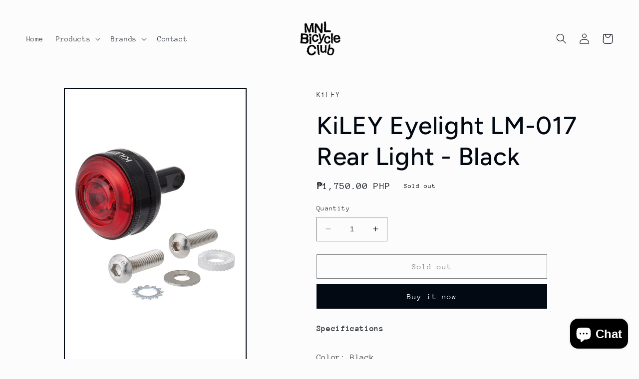

--- FILE ---
content_type: text/html; charset=utf-8
request_url: https://mnlbicycle.club/products/kiley-eyelight-lm-017-rear-light-black
body_size: 30526
content:
<!doctype html>
<html class="no-js" lang="en">
  <head>
    <meta charset="utf-8">
    <meta http-equiv="X-UA-Compatible" content="IE=edge">
    <meta name="viewport" content="width=device-width,initial-scale=1">
    <meta name="theme-color" content="">
    <link rel="canonical" href="https://mnlbicycle.club/products/kiley-eyelight-lm-017-rear-light-black">
    <link rel="preconnect" href="https://cdn.shopify.com" crossorigin><link rel="icon" type="image/png" href="//mnlbicycle.club/cdn/shop/files/favicon_2fe0bd68-65f8-4c14-a38e-f380a672afae.png?crop=center&height=32&v=1681148033&width=32"><link rel="preconnect" href="https://fonts.shopifycdn.com" crossorigin><title>
      KiLEY Eyelight LM-017 Rear Light - Black
 &ndash; MNL Bicycle Club</title>

    
      <meta name="description" content="SpecificationsColor: BlackFunction: Normal/FlashLumen (lm): 20 lmSize (mm): 30mm x 35mmBattery: USB rechargeable (USB Micro-B)Attachment: M5 and M6 size bolts, washers, USB cableWorking time: 8H (normal), 20H (flashing)Charging time: 2H** Usable time and charging time may vary depending on the environment and frequency">
    

    

<meta property="og:site_name" content="MNL Bicycle Club">
<meta property="og:url" content="https://mnlbicycle.club/products/kiley-eyelight-lm-017-rear-light-black">
<meta property="og:title" content="KiLEY Eyelight LM-017 Rear Light - Black">
<meta property="og:type" content="product">
<meta property="og:description" content="SpecificationsColor: BlackFunction: Normal/FlashLumen (lm): 20 lmSize (mm): 30mm x 35mmBattery: USB rechargeable (USB Micro-B)Attachment: M5 and M6 size bolts, washers, USB cableWorking time: 8H (normal), 20H (flashing)Charging time: 2H** Usable time and charging time may vary depending on the environment and frequency"><meta property="og:image" content="http://mnlbicycle.club/cdn/shop/products/GEEKTRADE_LIGHTLM_017_06_1080x_e73126d6-b3ac-4b57-a037-236dcafefd11.jpg?v=1661630396">
  <meta property="og:image:secure_url" content="https://mnlbicycle.club/cdn/shop/products/GEEKTRADE_LIGHTLM_017_06_1080x_e73126d6-b3ac-4b57-a037-236dcafefd11.jpg?v=1661630396">
  <meta property="og:image:width" content="1000">
  <meta property="og:image:height" content="1500"><meta property="og:price:amount" content="1,750.00">
  <meta property="og:price:currency" content="PHP"><meta name="twitter:card" content="summary_large_image">
<meta name="twitter:title" content="KiLEY Eyelight LM-017 Rear Light - Black">
<meta name="twitter:description" content="SpecificationsColor: BlackFunction: Normal/FlashLumen (lm): 20 lmSize (mm): 30mm x 35mmBattery: USB rechargeable (USB Micro-B)Attachment: M5 and M6 size bolts, washers, USB cableWorking time: 8H (normal), 20H (flashing)Charging time: 2H** Usable time and charging time may vary depending on the environment and frequency">


    <script src="//mnlbicycle.club/cdn/shop/t/11/assets/constants.js?v=95358004781563950421766505073" defer="defer"></script>
    <script src="//mnlbicycle.club/cdn/shop/t/11/assets/pubsub.js?v=2921868252632587581766505076" defer="defer"></script>
    <script src="//mnlbicycle.club/cdn/shop/t/11/assets/global.js?v=127210358271191040921766505076" defer="defer"></script>
    <script>window.performance && window.performance.mark && window.performance.mark('shopify.content_for_header.start');</script><meta name="facebook-domain-verification" content="k0khcn3en418ruofgtkz2ubzrr5d54">
<meta name="facebook-domain-verification" content="jmrf48v8ijyzlpd6rrb1f5aozsgmpv">
<meta id="shopify-digital-wallet" name="shopify-digital-wallet" content="/59821621305/digital_wallets/dialog">
<meta name="shopify-checkout-api-token" content="934cf9f929ddc5a19ffed29ac40921b0">
<meta id="in-context-paypal-metadata" data-shop-id="59821621305" data-venmo-supported="false" data-environment="production" data-locale="en_US" data-paypal-v4="true" data-currency="PHP">
<link rel="alternate" type="application/json+oembed" href="https://mnlbicycle.club/products/kiley-eyelight-lm-017-rear-light-black.oembed">
<script async="async" src="/checkouts/internal/preloads.js?locale=en-PH"></script>
<script id="shopify-features" type="application/json">{"accessToken":"934cf9f929ddc5a19ffed29ac40921b0","betas":["rich-media-storefront-analytics"],"domain":"mnlbicycle.club","predictiveSearch":true,"shopId":59821621305,"locale":"en"}</script>
<script>var Shopify = Shopify || {};
Shopify.shop = "hello-123456789123457025.myshopify.com";
Shopify.locale = "en";
Shopify.currency = {"active":"PHP","rate":"1.0"};
Shopify.country = "PH";
Shopify.theme = {"name":"mnl-bicycle-club-shopify-website\/main","id":152622137401,"schema_name":"Taste","schema_version":"9.0.0","theme_store_id":null,"role":"main"};
Shopify.theme.handle = "null";
Shopify.theme.style = {"id":null,"handle":null};
Shopify.cdnHost = "mnlbicycle.club/cdn";
Shopify.routes = Shopify.routes || {};
Shopify.routes.root = "/";</script>
<script type="module">!function(o){(o.Shopify=o.Shopify||{}).modules=!0}(window);</script>
<script>!function(o){function n(){var o=[];function n(){o.push(Array.prototype.slice.apply(arguments))}return n.q=o,n}var t=o.Shopify=o.Shopify||{};t.loadFeatures=n(),t.autoloadFeatures=n()}(window);</script>
<script id="shop-js-analytics" type="application/json">{"pageType":"product"}</script>
<script defer="defer" async type="module" src="//mnlbicycle.club/cdn/shopifycloud/shop-js/modules/v2/client.init-shop-cart-sync_BN7fPSNr.en.esm.js"></script>
<script defer="defer" async type="module" src="//mnlbicycle.club/cdn/shopifycloud/shop-js/modules/v2/chunk.common_Cbph3Kss.esm.js"></script>
<script defer="defer" async type="module" src="//mnlbicycle.club/cdn/shopifycloud/shop-js/modules/v2/chunk.modal_DKumMAJ1.esm.js"></script>
<script type="module">
  await import("//mnlbicycle.club/cdn/shopifycloud/shop-js/modules/v2/client.init-shop-cart-sync_BN7fPSNr.en.esm.js");
await import("//mnlbicycle.club/cdn/shopifycloud/shop-js/modules/v2/chunk.common_Cbph3Kss.esm.js");
await import("//mnlbicycle.club/cdn/shopifycloud/shop-js/modules/v2/chunk.modal_DKumMAJ1.esm.js");

  window.Shopify.SignInWithShop?.initShopCartSync?.({"fedCMEnabled":true,"windoidEnabled":true});

</script>
<script>(function() {
  var isLoaded = false;
  function asyncLoad() {
    if (isLoaded) return;
    isLoaded = true;
    var urls = ["https:\/\/sbzstag.cirkleinc.com\/?shop=hello-123456789123457025.myshopify.com"];
    for (var i = 0; i < urls.length; i++) {
      var s = document.createElement('script');
      s.type = 'text/javascript';
      s.async = true;
      s.src = urls[i];
      var x = document.getElementsByTagName('script')[0];
      x.parentNode.insertBefore(s, x);
    }
  };
  if(window.attachEvent) {
    window.attachEvent('onload', asyncLoad);
  } else {
    window.addEventListener('load', asyncLoad, false);
  }
})();</script>
<script id="__st">var __st={"a":59821621305,"offset":28800,"reqid":"e8d89492-7633-4074-9b19-a4bcdb49a53d-1769729344","pageurl":"mnlbicycle.club\/products\/kiley-eyelight-lm-017-rear-light-black","u":"833318970212","p":"product","rtyp":"product","rid":6869013102649};</script>
<script>window.ShopifyPaypalV4VisibilityTracking = true;</script>
<script id="captcha-bootstrap">!function(){'use strict';const t='contact',e='account',n='new_comment',o=[[t,t],['blogs',n],['comments',n],[t,'customer']],c=[[e,'customer_login'],[e,'guest_login'],[e,'recover_customer_password'],[e,'create_customer']],r=t=>t.map((([t,e])=>`form[action*='/${t}']:not([data-nocaptcha='true']) input[name='form_type'][value='${e}']`)).join(','),a=t=>()=>t?[...document.querySelectorAll(t)].map((t=>t.form)):[];function s(){const t=[...o],e=r(t);return a(e)}const i='password',u='form_key',d=['recaptcha-v3-token','g-recaptcha-response','h-captcha-response',i],f=()=>{try{return window.sessionStorage}catch{return}},m='__shopify_v',_=t=>t.elements[u];function p(t,e,n=!1){try{const o=window.sessionStorage,c=JSON.parse(o.getItem(e)),{data:r}=function(t){const{data:e,action:n}=t;return t[m]||n?{data:e,action:n}:{data:t,action:n}}(c);for(const[e,n]of Object.entries(r))t.elements[e]&&(t.elements[e].value=n);n&&o.removeItem(e)}catch(o){console.error('form repopulation failed',{error:o})}}const l='form_type',E='cptcha';function T(t){t.dataset[E]=!0}const w=window,h=w.document,L='Shopify',v='ce_forms',y='captcha';let A=!1;((t,e)=>{const n=(g='f06e6c50-85a8-45c8-87d0-21a2b65856fe',I='https://cdn.shopify.com/shopifycloud/storefront-forms-hcaptcha/ce_storefront_forms_captcha_hcaptcha.v1.5.2.iife.js',D={infoText:'Protected by hCaptcha',privacyText:'Privacy',termsText:'Terms'},(t,e,n)=>{const o=w[L][v],c=o.bindForm;if(c)return c(t,g,e,D).then(n);var r;o.q.push([[t,g,e,D],n]),r=I,A||(h.body.append(Object.assign(h.createElement('script'),{id:'captcha-provider',async:!0,src:r})),A=!0)});var g,I,D;w[L]=w[L]||{},w[L][v]=w[L][v]||{},w[L][v].q=[],w[L][y]=w[L][y]||{},w[L][y].protect=function(t,e){n(t,void 0,e),T(t)},Object.freeze(w[L][y]),function(t,e,n,w,h,L){const[v,y,A,g]=function(t,e,n){const i=e?o:[],u=t?c:[],d=[...i,...u],f=r(d),m=r(i),_=r(d.filter((([t,e])=>n.includes(e))));return[a(f),a(m),a(_),s()]}(w,h,L),I=t=>{const e=t.target;return e instanceof HTMLFormElement?e:e&&e.form},D=t=>v().includes(t);t.addEventListener('submit',(t=>{const e=I(t);if(!e)return;const n=D(e)&&!e.dataset.hcaptchaBound&&!e.dataset.recaptchaBound,o=_(e),c=g().includes(e)&&(!o||!o.value);(n||c)&&t.preventDefault(),c&&!n&&(function(t){try{if(!f())return;!function(t){const e=f();if(!e)return;const n=_(t);if(!n)return;const o=n.value;o&&e.removeItem(o)}(t);const e=Array.from(Array(32),(()=>Math.random().toString(36)[2])).join('');!function(t,e){_(t)||t.append(Object.assign(document.createElement('input'),{type:'hidden',name:u})),t.elements[u].value=e}(t,e),function(t,e){const n=f();if(!n)return;const o=[...t.querySelectorAll(`input[type='${i}']`)].map((({name:t})=>t)),c=[...d,...o],r={};for(const[a,s]of new FormData(t).entries())c.includes(a)||(r[a]=s);n.setItem(e,JSON.stringify({[m]:1,action:t.action,data:r}))}(t,e)}catch(e){console.error('failed to persist form',e)}}(e),e.submit())}));const S=(t,e)=>{t&&!t.dataset[E]&&(n(t,e.some((e=>e===t))),T(t))};for(const o of['focusin','change'])t.addEventListener(o,(t=>{const e=I(t);D(e)&&S(e,y())}));const B=e.get('form_key'),M=e.get(l),P=B&&M;t.addEventListener('DOMContentLoaded',(()=>{const t=y();if(P)for(const e of t)e.elements[l].value===M&&p(e,B);[...new Set([...A(),...v().filter((t=>'true'===t.dataset.shopifyCaptcha))])].forEach((e=>S(e,t)))}))}(h,new URLSearchParams(w.location.search),n,t,e,['guest_login'])})(!0,!0)}();</script>
<script integrity="sha256-4kQ18oKyAcykRKYeNunJcIwy7WH5gtpwJnB7kiuLZ1E=" data-source-attribution="shopify.loadfeatures" defer="defer" src="//mnlbicycle.club/cdn/shopifycloud/storefront/assets/storefront/load_feature-a0a9edcb.js" crossorigin="anonymous"></script>
<script data-source-attribution="shopify.dynamic_checkout.dynamic.init">var Shopify=Shopify||{};Shopify.PaymentButton=Shopify.PaymentButton||{isStorefrontPortableWallets:!0,init:function(){window.Shopify.PaymentButton.init=function(){};var t=document.createElement("script");t.src="https://mnlbicycle.club/cdn/shopifycloud/portable-wallets/latest/portable-wallets.en.js",t.type="module",document.head.appendChild(t)}};
</script>
<script data-source-attribution="shopify.dynamic_checkout.buyer_consent">
  function portableWalletsHideBuyerConsent(e){var t=document.getElementById("shopify-buyer-consent"),n=document.getElementById("shopify-subscription-policy-button");t&&n&&(t.classList.add("hidden"),t.setAttribute("aria-hidden","true"),n.removeEventListener("click",e))}function portableWalletsShowBuyerConsent(e){var t=document.getElementById("shopify-buyer-consent"),n=document.getElementById("shopify-subscription-policy-button");t&&n&&(t.classList.remove("hidden"),t.removeAttribute("aria-hidden"),n.addEventListener("click",e))}window.Shopify?.PaymentButton&&(window.Shopify.PaymentButton.hideBuyerConsent=portableWalletsHideBuyerConsent,window.Shopify.PaymentButton.showBuyerConsent=portableWalletsShowBuyerConsent);
</script>
<script>
  function portableWalletsCleanup(e){e&&e.src&&console.error("Failed to load portable wallets script "+e.src);var t=document.querySelectorAll("shopify-accelerated-checkout .shopify-payment-button__skeleton, shopify-accelerated-checkout-cart .wallet-cart-button__skeleton"),e=document.getElementById("shopify-buyer-consent");for(let e=0;e<t.length;e++)t[e].remove();e&&e.remove()}function portableWalletsNotLoadedAsModule(e){e instanceof ErrorEvent&&"string"==typeof e.message&&e.message.includes("import.meta")&&"string"==typeof e.filename&&e.filename.includes("portable-wallets")&&(window.removeEventListener("error",portableWalletsNotLoadedAsModule),window.Shopify.PaymentButton.failedToLoad=e,"loading"===document.readyState?document.addEventListener("DOMContentLoaded",window.Shopify.PaymentButton.init):window.Shopify.PaymentButton.init())}window.addEventListener("error",portableWalletsNotLoadedAsModule);
</script>

<script type="module" src="https://mnlbicycle.club/cdn/shopifycloud/portable-wallets/latest/portable-wallets.en.js" onError="portableWalletsCleanup(this)" crossorigin="anonymous"></script>
<script nomodule>
  document.addEventListener("DOMContentLoaded", portableWalletsCleanup);
</script>

<link id="shopify-accelerated-checkout-styles" rel="stylesheet" media="screen" href="https://mnlbicycle.club/cdn/shopifycloud/portable-wallets/latest/accelerated-checkout-backwards-compat.css" crossorigin="anonymous">
<style id="shopify-accelerated-checkout-cart">
        #shopify-buyer-consent {
  margin-top: 1em;
  display: inline-block;
  width: 100%;
}

#shopify-buyer-consent.hidden {
  display: none;
}

#shopify-subscription-policy-button {
  background: none;
  border: none;
  padding: 0;
  text-decoration: underline;
  font-size: inherit;
  cursor: pointer;
}

#shopify-subscription-policy-button::before {
  box-shadow: none;
}

      </style>
<script id="sections-script" data-sections="header" defer="defer" src="//mnlbicycle.club/cdn/shop/t/11/compiled_assets/scripts.js?v=498"></script>
<script>window.performance && window.performance.mark && window.performance.mark('shopify.content_for_header.end');</script>


    <style data-shopify>
      @font-face {
  font-family: "Anonymous Pro";
  font-weight: 400;
  font-style: normal;
  font-display: swap;
  src: url("//mnlbicycle.club/cdn/fonts/anonymous_pro/anonymouspro_n4.f8892cc1cfa3d797af6172c8eeddce62cf610e33.woff2") format("woff2"),
       url("//mnlbicycle.club/cdn/fonts/anonymous_pro/anonymouspro_n4.a707ca3ea5e6b6468ff0c29cf7e105dca1c09be4.woff") format("woff");
}

      @font-face {
  font-family: "Anonymous Pro";
  font-weight: 700;
  font-style: normal;
  font-display: swap;
  src: url("//mnlbicycle.club/cdn/fonts/anonymous_pro/anonymouspro_n7.1abf60a1262a5f61d3e7f19599b5bc79deae580f.woff2") format("woff2"),
       url("//mnlbicycle.club/cdn/fonts/anonymous_pro/anonymouspro_n7.72f538c813c55fd861df0050c3a89911062226b9.woff") format("woff");
}

      @font-face {
  font-family: "Anonymous Pro";
  font-weight: 400;
  font-style: italic;
  font-display: swap;
  src: url("//mnlbicycle.club/cdn/fonts/anonymous_pro/anonymouspro_i4.e25745b6d033a0b4eea75ad1dd0df2b911abcf1f.woff2") format("woff2"),
       url("//mnlbicycle.club/cdn/fonts/anonymous_pro/anonymouspro_i4.280c8776a79ac154f9332217a9852603e17ae391.woff") format("woff");
}

      @font-face {
  font-family: "Anonymous Pro";
  font-weight: 700;
  font-style: italic;
  font-display: swap;
  src: url("//mnlbicycle.club/cdn/fonts/anonymous_pro/anonymouspro_i7.ee4faea594767398c1a7c2d939c79e197bcdaf0b.woff2") format("woff2"),
       url("//mnlbicycle.club/cdn/fonts/anonymous_pro/anonymouspro_i7.d1ad252be5feb58dd0c7443a002463a98964f452.woff") format("woff");
}

      @font-face {
  font-family: Figtree;
  font-weight: 500;
  font-style: normal;
  font-display: swap;
  src: url("//mnlbicycle.club/cdn/fonts/figtree/figtree_n5.3b6b7df38aa5986536945796e1f947445832047c.woff2") format("woff2"),
       url("//mnlbicycle.club/cdn/fonts/figtree/figtree_n5.f26bf6dcae278b0ed902605f6605fa3338e81dab.woff") format("woff");
}


      :root {
        --font-body-family: "Anonymous Pro", monospace;
        --font-body-style: normal;
        --font-body-weight: 400;
        --font-body-weight-bold: 700;

        --font-heading-family: Figtree, sans-serif;
        --font-heading-style: normal;
        --font-heading-weight: 500;

        --font-body-scale: 1.05;
        --font-heading-scale: 1.1904761904761905;

        --color-base-text: 2, 9, 18;
        --color-shadow: 2, 9, 18;
        --color-base-background-1: 252, 252, 252;
        --color-base-background-2: 228, 246, 255;
        --color-base-solid-button-labels: 252, 252, 252;
        --color-base-outline-button-labels: 2, 9, 18;
        --color-base-accent-1: 2, 9, 18;
        --color-base-accent-2: 2, 9, 18;
        --payment-terms-background-color: #fcfcfc;

        --gradient-base-background-1: #fcfcfc;
        --gradient-base-background-2: #e4f6ff;
        --gradient-base-accent-1: #020912;
        --gradient-base-accent-2: #020912;

        --media-padding: px;
        --media-border-opacity: 1.0;
        --media-border-width: 2px;
        --media-radius: 0px;
        --media-shadow-opacity: 0.0;
        --media-shadow-horizontal-offset: 0px;
        --media-shadow-vertical-offset: 0px;
        --media-shadow-blur-radius: 0px;
        --media-shadow-visible: 0;

        --page-width: 140rem;
        --page-width-margin: 0rem;

        --product-card-image-padding: 0.0rem;
        --product-card-corner-radius: 0.0rem;
        --product-card-text-alignment: center;
        --product-card-border-width: 0.0rem;
        --product-card-border-opacity: 0.1;
        --product-card-shadow-opacity: 0.1;
        --product-card-shadow-visible: 1;
        --product-card-shadow-horizontal-offset: 0.0rem;
        --product-card-shadow-vertical-offset: 0.0rem;
        --product-card-shadow-blur-radius: 0.0rem;

        --collection-card-image-padding: 0.0rem;
        --collection-card-corner-radius: 0.0rem;
        --collection-card-text-alignment: center;
        --collection-card-border-width: 0.0rem;
        --collection-card-border-opacity: 0.1;
        --collection-card-shadow-opacity: 0.1;
        --collection-card-shadow-visible: 1;
        --collection-card-shadow-horizontal-offset: 0.0rem;
        --collection-card-shadow-vertical-offset: 0.0rem;
        --collection-card-shadow-blur-radius: 0.0rem;

        --blog-card-image-padding: 0.0rem;
        --blog-card-corner-radius: 0.0rem;
        --blog-card-text-alignment: center;
        --blog-card-border-width: 0.0rem;
        --blog-card-border-opacity: 0.1;
        --blog-card-shadow-opacity: 0.1;
        --blog-card-shadow-visible: 1;
        --blog-card-shadow-horizontal-offset: 0.0rem;
        --blog-card-shadow-vertical-offset: 0.0rem;
        --blog-card-shadow-blur-radius: 0.0rem;

        --badge-corner-radius: 4.0rem;

        --popup-border-width: 2px;
        --popup-border-opacity: 1.0;
        --popup-corner-radius: 0px;
        --popup-shadow-opacity: 0.0;
        --popup-shadow-horizontal-offset: 0px;
        --popup-shadow-vertical-offset: 0px;
        --popup-shadow-blur-radius: 0px;

        --drawer-border-width: 2px;
        --drawer-border-opacity: 1.0;
        --drawer-shadow-opacity: 0.0;
        --drawer-shadow-horizontal-offset: 0px;
        --drawer-shadow-vertical-offset: 0px;
        --drawer-shadow-blur-radius: 0px;

        --spacing-sections-desktop: 20px;
        --spacing-sections-mobile: 20px;

        --grid-desktop-vertical-spacing: 24px;
        --grid-desktop-horizontal-spacing: 24px;
        --grid-mobile-vertical-spacing: 12px;
        --grid-mobile-horizontal-spacing: 12px;

        --text-boxes-border-opacity: 1.0;
        --text-boxes-border-width: 2px;
        --text-boxes-radius: 0px;
        --text-boxes-shadow-opacity: 0.0;
        --text-boxes-shadow-visible: 0;
        --text-boxes-shadow-horizontal-offset: 0px;
        --text-boxes-shadow-vertical-offset: 0px;
        --text-boxes-shadow-blur-radius: 0px;

        --buttons-radius: 0px;
        --buttons-radius-outset: 0px;
        --buttons-border-width: 1px;
        --buttons-border-opacity: 1.0;
        --buttons-shadow-opacity: 0.0;
        --buttons-shadow-visible: 0;
        --buttons-shadow-horizontal-offset: 0px;
        --buttons-shadow-vertical-offset: 0px;
        --buttons-shadow-blur-radius: 0px;
        --buttons-border-offset: 0px;

        --inputs-radius: 0px;
        --inputs-border-width: 1px;
        --inputs-border-opacity: 0.55;
        --inputs-shadow-opacity: 0.0;
        --inputs-shadow-horizontal-offset: 0px;
        --inputs-margin-offset: 0px;
        --inputs-shadow-vertical-offset: 0px;
        --inputs-shadow-blur-radius: 0px;
        --inputs-radius-outset: 0px;

        --variant-pills-radius: 40px;
        --variant-pills-border-width: 1px;
        --variant-pills-border-opacity: 0.55;
        --variant-pills-shadow-opacity: 0.0;
        --variant-pills-shadow-horizontal-offset: 0px;
        --variant-pills-shadow-vertical-offset: 0px;
        --variant-pills-shadow-blur-radius: 0px;
      }

      *,
      *::before,
      *::after {
        box-sizing: inherit;
      }

      html {
        box-sizing: border-box;
        font-size: calc(var(--font-body-scale) * 62.5%);
        height: 100%;
      }

      body {
        display: grid;
        grid-template-rows: auto auto 1fr auto;
        grid-template-columns: 100%;
        min-height: 100%;
        margin: 0;
        font-size: 1.5rem;
        letter-spacing: 0.06rem;
        line-height: calc(1 + 0.8 / var(--font-body-scale));
        font-family: var(--font-body-family);
        font-style: var(--font-body-style);
        font-weight: var(--font-body-weight);
      }

      @media screen and (min-width: 750px) {
        body {
          font-size: 1.6rem;
        }
      }
    </style>

    <link href="//mnlbicycle.club/cdn/shop/t/11/assets/base.css?v=44727374335135107481766592159" rel="stylesheet" type="text/css" media="all" />
<link rel="preload" as="font" href="//mnlbicycle.club/cdn/fonts/anonymous_pro/anonymouspro_n4.f8892cc1cfa3d797af6172c8eeddce62cf610e33.woff2" type="font/woff2" crossorigin><link rel="preload" as="font" href="//mnlbicycle.club/cdn/fonts/figtree/figtree_n5.3b6b7df38aa5986536945796e1f947445832047c.woff2" type="font/woff2" crossorigin><link
        rel="stylesheet"
        href="//mnlbicycle.club/cdn/shop/t/11/assets/component-predictive-search.css?v=85913294783299393391766505073"
        media="print"
        onload="this.media='all'"
      ><script>
      document.documentElement.className = document.documentElement.className.replace('no-js', 'js');
      if (Shopify.designMode) {
        document.documentElement.classList.add('shopify-design-mode');
      }
    </script>

    
  <!-- BEGIN app block: shopify://apps/mlv-auto-currency-switcher/blocks/mlveda-currencies-head/92ab730f-097e-4571-b27c-3f449e098ca3 --><link rel="stylesheet" href="https://cdnjs.cloudflare.com/ajax/libs/font-awesome/4.7.0/css/font-awesome.min.css">

<script> console.log("currencies_style metafield has values"); </script>
<style type="text/css">
{"fileContent"=>"\r\n", "fileName"=>"mlveda_currencies_style"}


</style>

<script type="text/javascript">

window.shopify_supported_currencies = "PHP ";

window.mlvShopMainCurrency = 'PHP';
window.mlvShopName = 'MNL Bicycle Club';
window.mlvShopCurrency = 'PHP';
window.mlvMoneyWithCurrencyFormat = "₱{{amount}} PHP";
window.mlvMoneyFormat = "₱{{amount}}";
window.mlvCartCurrencyISOCode = 'PHP';

var mlvForm = '<form method="post" action="/cart/update" id="currency_form" accept-charset="UTF-8" class="currency-selector small--hide" enctype="multipart/form-data"><input type="hidden" name="form_type" value="currency" /><input type="hidden" name="utf8" value="✓" /><input type="hidden" name="return_to" value="/products/kiley-eyelight-lm-017-rear-light-black" /><input type="hidden" name="currency" value="CurrencyDrop"></form>';

document.addEventListener("DOMContentLoaded", function(event) { 
  document.body.insertAdjacentHTML( 'beforeend', mlvForm );
});
</script>


<script> console.log("currencies_switcher has value "); </script>
<script type="text/javascript">







</script>



<!-- END app block --><script src="https://cdn.shopify.com/extensions/e8878072-2f6b-4e89-8082-94b04320908d/inbox-1254/assets/inbox-chat-loader.js" type="text/javascript" defer="defer"></script>
<link href="https://monorail-edge.shopifysvc.com" rel="dns-prefetch">
<script>(function(){if ("sendBeacon" in navigator && "performance" in window) {try {var session_token_from_headers = performance.getEntriesByType('navigation')[0].serverTiming.find(x => x.name == '_s').description;} catch {var session_token_from_headers = undefined;}var session_cookie_matches = document.cookie.match(/_shopify_s=([^;]*)/);var session_token_from_cookie = session_cookie_matches && session_cookie_matches.length === 2 ? session_cookie_matches[1] : "";var session_token = session_token_from_headers || session_token_from_cookie || "";function handle_abandonment_event(e) {var entries = performance.getEntries().filter(function(entry) {return /monorail-edge.shopifysvc.com/.test(entry.name);});if (!window.abandonment_tracked && entries.length === 0) {window.abandonment_tracked = true;var currentMs = Date.now();var navigation_start = performance.timing.navigationStart;var payload = {shop_id: 59821621305,url: window.location.href,navigation_start,duration: currentMs - navigation_start,session_token,page_type: "product"};window.navigator.sendBeacon("https://monorail-edge.shopifysvc.com/v1/produce", JSON.stringify({schema_id: "online_store_buyer_site_abandonment/1.1",payload: payload,metadata: {event_created_at_ms: currentMs,event_sent_at_ms: currentMs}}));}}window.addEventListener('pagehide', handle_abandonment_event);}}());</script>
<script id="web-pixels-manager-setup">(function e(e,d,r,n,o){if(void 0===o&&(o={}),!Boolean(null===(a=null===(i=window.Shopify)||void 0===i?void 0:i.analytics)||void 0===a?void 0:a.replayQueue)){var i,a;window.Shopify=window.Shopify||{};var t=window.Shopify;t.analytics=t.analytics||{};var s=t.analytics;s.replayQueue=[],s.publish=function(e,d,r){return s.replayQueue.push([e,d,r]),!0};try{self.performance.mark("wpm:start")}catch(e){}var l=function(){var e={modern:/Edge?\/(1{2}[4-9]|1[2-9]\d|[2-9]\d{2}|\d{4,})\.\d+(\.\d+|)|Firefox\/(1{2}[4-9]|1[2-9]\d|[2-9]\d{2}|\d{4,})\.\d+(\.\d+|)|Chrom(ium|e)\/(9{2}|\d{3,})\.\d+(\.\d+|)|(Maci|X1{2}).+ Version\/(15\.\d+|(1[6-9]|[2-9]\d|\d{3,})\.\d+)([,.]\d+|)( \(\w+\)|)( Mobile\/\w+|) Safari\/|Chrome.+OPR\/(9{2}|\d{3,})\.\d+\.\d+|(CPU[ +]OS|iPhone[ +]OS|CPU[ +]iPhone|CPU IPhone OS|CPU iPad OS)[ +]+(15[._]\d+|(1[6-9]|[2-9]\d|\d{3,})[._]\d+)([._]\d+|)|Android:?[ /-](13[3-9]|1[4-9]\d|[2-9]\d{2}|\d{4,})(\.\d+|)(\.\d+|)|Android.+Firefox\/(13[5-9]|1[4-9]\d|[2-9]\d{2}|\d{4,})\.\d+(\.\d+|)|Android.+Chrom(ium|e)\/(13[3-9]|1[4-9]\d|[2-9]\d{2}|\d{4,})\.\d+(\.\d+|)|SamsungBrowser\/([2-9]\d|\d{3,})\.\d+/,legacy:/Edge?\/(1[6-9]|[2-9]\d|\d{3,})\.\d+(\.\d+|)|Firefox\/(5[4-9]|[6-9]\d|\d{3,})\.\d+(\.\d+|)|Chrom(ium|e)\/(5[1-9]|[6-9]\d|\d{3,})\.\d+(\.\d+|)([\d.]+$|.*Safari\/(?![\d.]+ Edge\/[\d.]+$))|(Maci|X1{2}).+ Version\/(10\.\d+|(1[1-9]|[2-9]\d|\d{3,})\.\d+)([,.]\d+|)( \(\w+\)|)( Mobile\/\w+|) Safari\/|Chrome.+OPR\/(3[89]|[4-9]\d|\d{3,})\.\d+\.\d+|(CPU[ +]OS|iPhone[ +]OS|CPU[ +]iPhone|CPU IPhone OS|CPU iPad OS)[ +]+(10[._]\d+|(1[1-9]|[2-9]\d|\d{3,})[._]\d+)([._]\d+|)|Android:?[ /-](13[3-9]|1[4-9]\d|[2-9]\d{2}|\d{4,})(\.\d+|)(\.\d+|)|Mobile Safari.+OPR\/([89]\d|\d{3,})\.\d+\.\d+|Android.+Firefox\/(13[5-9]|1[4-9]\d|[2-9]\d{2}|\d{4,})\.\d+(\.\d+|)|Android.+Chrom(ium|e)\/(13[3-9]|1[4-9]\d|[2-9]\d{2}|\d{4,})\.\d+(\.\d+|)|Android.+(UC? ?Browser|UCWEB|U3)[ /]?(15\.([5-9]|\d{2,})|(1[6-9]|[2-9]\d|\d{3,})\.\d+)\.\d+|SamsungBrowser\/(5\.\d+|([6-9]|\d{2,})\.\d+)|Android.+MQ{2}Browser\/(14(\.(9|\d{2,})|)|(1[5-9]|[2-9]\d|\d{3,})(\.\d+|))(\.\d+|)|K[Aa][Ii]OS\/(3\.\d+|([4-9]|\d{2,})\.\d+)(\.\d+|)/},d=e.modern,r=e.legacy,n=navigator.userAgent;return n.match(d)?"modern":n.match(r)?"legacy":"unknown"}(),u="modern"===l?"modern":"legacy",c=(null!=n?n:{modern:"",legacy:""})[u],f=function(e){return[e.baseUrl,"/wpm","/b",e.hashVersion,"modern"===e.buildTarget?"m":"l",".js"].join("")}({baseUrl:d,hashVersion:r,buildTarget:u}),m=function(e){var d=e.version,r=e.bundleTarget,n=e.surface,o=e.pageUrl,i=e.monorailEndpoint;return{emit:function(e){var a=e.status,t=e.errorMsg,s=(new Date).getTime(),l=JSON.stringify({metadata:{event_sent_at_ms:s},events:[{schema_id:"web_pixels_manager_load/3.1",payload:{version:d,bundle_target:r,page_url:o,status:a,surface:n,error_msg:t},metadata:{event_created_at_ms:s}}]});if(!i)return console&&console.warn&&console.warn("[Web Pixels Manager] No Monorail endpoint provided, skipping logging."),!1;try{return self.navigator.sendBeacon.bind(self.navigator)(i,l)}catch(e){}var u=new XMLHttpRequest;try{return u.open("POST",i,!0),u.setRequestHeader("Content-Type","text/plain"),u.send(l),!0}catch(e){return console&&console.warn&&console.warn("[Web Pixels Manager] Got an unhandled error while logging to Monorail."),!1}}}}({version:r,bundleTarget:l,surface:e.surface,pageUrl:self.location.href,monorailEndpoint:e.monorailEndpoint});try{o.browserTarget=l,function(e){var d=e.src,r=e.async,n=void 0===r||r,o=e.onload,i=e.onerror,a=e.sri,t=e.scriptDataAttributes,s=void 0===t?{}:t,l=document.createElement("script"),u=document.querySelector("head"),c=document.querySelector("body");if(l.async=n,l.src=d,a&&(l.integrity=a,l.crossOrigin="anonymous"),s)for(var f in s)if(Object.prototype.hasOwnProperty.call(s,f))try{l.dataset[f]=s[f]}catch(e){}if(o&&l.addEventListener("load",o),i&&l.addEventListener("error",i),u)u.appendChild(l);else{if(!c)throw new Error("Did not find a head or body element to append the script");c.appendChild(l)}}({src:f,async:!0,onload:function(){if(!function(){var e,d;return Boolean(null===(d=null===(e=window.Shopify)||void 0===e?void 0:e.analytics)||void 0===d?void 0:d.initialized)}()){var d=window.webPixelsManager.init(e)||void 0;if(d){var r=window.Shopify.analytics;r.replayQueue.forEach((function(e){var r=e[0],n=e[1],o=e[2];d.publishCustomEvent(r,n,o)})),r.replayQueue=[],r.publish=d.publishCustomEvent,r.visitor=d.visitor,r.initialized=!0}}},onerror:function(){return m.emit({status:"failed",errorMsg:"".concat(f," has failed to load")})},sri:function(e){var d=/^sha384-[A-Za-z0-9+/=]+$/;return"string"==typeof e&&d.test(e)}(c)?c:"",scriptDataAttributes:o}),m.emit({status:"loading"})}catch(e){m.emit({status:"failed",errorMsg:(null==e?void 0:e.message)||"Unknown error"})}}})({shopId: 59821621305,storefrontBaseUrl: "https://mnlbicycle.club",extensionsBaseUrl: "https://extensions.shopifycdn.com/cdn/shopifycloud/web-pixels-manager",monorailEndpoint: "https://monorail-edge.shopifysvc.com/unstable/produce_batch",surface: "storefront-renderer",enabledBetaFlags: ["2dca8a86"],webPixelsConfigList: [{"id":"194281529","configuration":"{\"pixel_id\":\"409062810809471\",\"pixel_type\":\"facebook_pixel\",\"metaapp_system_user_token\":\"-\"}","eventPayloadVersion":"v1","runtimeContext":"OPEN","scriptVersion":"ca16bc87fe92b6042fbaa3acc2fbdaa6","type":"APP","apiClientId":2329312,"privacyPurposes":["ANALYTICS","MARKETING","SALE_OF_DATA"],"dataSharingAdjustments":{"protectedCustomerApprovalScopes":["read_customer_address","read_customer_email","read_customer_name","read_customer_personal_data","read_customer_phone"]}},{"id":"shopify-app-pixel","configuration":"{}","eventPayloadVersion":"v1","runtimeContext":"STRICT","scriptVersion":"0450","apiClientId":"shopify-pixel","type":"APP","privacyPurposes":["ANALYTICS","MARKETING"]},{"id":"shopify-custom-pixel","eventPayloadVersion":"v1","runtimeContext":"LAX","scriptVersion":"0450","apiClientId":"shopify-pixel","type":"CUSTOM","privacyPurposes":["ANALYTICS","MARKETING"]}],isMerchantRequest: false,initData: {"shop":{"name":"MNL Bicycle Club","paymentSettings":{"currencyCode":"PHP"},"myshopifyDomain":"hello-123456789123457025.myshopify.com","countryCode":"PH","storefrontUrl":"https:\/\/mnlbicycle.club"},"customer":null,"cart":null,"checkout":null,"productVariants":[{"price":{"amount":1750.0,"currencyCode":"PHP"},"product":{"title":"KiLEY Eyelight LM-017 Rear Light - Black","vendor":"KiLEY","id":"6869013102649","untranslatedTitle":"KiLEY Eyelight LM-017 Rear Light - Black","url":"\/products\/kiley-eyelight-lm-017-rear-light-black","type":"Bike Lights"},"id":"40682197516345","image":{"src":"\/\/mnlbicycle.club\/cdn\/shop\/products\/GEEKTRADE_LIGHTLM_017_06_1080x_e73126d6-b3ac-4b57-a037-236dcafefd11.jpg?v=1661630396"},"sku":"MNLBC-KILEY-0451","title":"Default Title","untranslatedTitle":"Default Title"}],"purchasingCompany":null},},"https://mnlbicycle.club/cdn","1d2a099fw23dfb22ep557258f5m7a2edbae",{"modern":"","legacy":""},{"shopId":"59821621305","storefrontBaseUrl":"https:\/\/mnlbicycle.club","extensionBaseUrl":"https:\/\/extensions.shopifycdn.com\/cdn\/shopifycloud\/web-pixels-manager","surface":"storefront-renderer","enabledBetaFlags":"[\"2dca8a86\"]","isMerchantRequest":"false","hashVersion":"1d2a099fw23dfb22ep557258f5m7a2edbae","publish":"custom","events":"[[\"page_viewed\",{}],[\"product_viewed\",{\"productVariant\":{\"price\":{\"amount\":1750.0,\"currencyCode\":\"PHP\"},\"product\":{\"title\":\"KiLEY Eyelight LM-017 Rear Light - Black\",\"vendor\":\"KiLEY\",\"id\":\"6869013102649\",\"untranslatedTitle\":\"KiLEY Eyelight LM-017 Rear Light - Black\",\"url\":\"\/products\/kiley-eyelight-lm-017-rear-light-black\",\"type\":\"Bike Lights\"},\"id\":\"40682197516345\",\"image\":{\"src\":\"\/\/mnlbicycle.club\/cdn\/shop\/products\/GEEKTRADE_LIGHTLM_017_06_1080x_e73126d6-b3ac-4b57-a037-236dcafefd11.jpg?v=1661630396\"},\"sku\":\"MNLBC-KILEY-0451\",\"title\":\"Default Title\",\"untranslatedTitle\":\"Default Title\"}}]]"});</script><script>
  window.ShopifyAnalytics = window.ShopifyAnalytics || {};
  window.ShopifyAnalytics.meta = window.ShopifyAnalytics.meta || {};
  window.ShopifyAnalytics.meta.currency = 'PHP';
  var meta = {"product":{"id":6869013102649,"gid":"gid:\/\/shopify\/Product\/6869013102649","vendor":"KiLEY","type":"Bike Lights","handle":"kiley-eyelight-lm-017-rear-light-black","variants":[{"id":40682197516345,"price":175000,"name":"KiLEY Eyelight LM-017 Rear Light - Black","public_title":null,"sku":"MNLBC-KILEY-0451"}],"remote":false},"page":{"pageType":"product","resourceType":"product","resourceId":6869013102649,"requestId":"e8d89492-7633-4074-9b19-a4bcdb49a53d-1769729344"}};
  for (var attr in meta) {
    window.ShopifyAnalytics.meta[attr] = meta[attr];
  }
</script>
<script class="analytics">
  (function () {
    var customDocumentWrite = function(content) {
      var jquery = null;

      if (window.jQuery) {
        jquery = window.jQuery;
      } else if (window.Checkout && window.Checkout.$) {
        jquery = window.Checkout.$;
      }

      if (jquery) {
        jquery('body').append(content);
      }
    };

    var hasLoggedConversion = function(token) {
      if (token) {
        return document.cookie.indexOf('loggedConversion=' + token) !== -1;
      }
      return false;
    }

    var setCookieIfConversion = function(token) {
      if (token) {
        var twoMonthsFromNow = new Date(Date.now());
        twoMonthsFromNow.setMonth(twoMonthsFromNow.getMonth() + 2);

        document.cookie = 'loggedConversion=' + token + '; expires=' + twoMonthsFromNow;
      }
    }

    var trekkie = window.ShopifyAnalytics.lib = window.trekkie = window.trekkie || [];
    if (trekkie.integrations) {
      return;
    }
    trekkie.methods = [
      'identify',
      'page',
      'ready',
      'track',
      'trackForm',
      'trackLink'
    ];
    trekkie.factory = function(method) {
      return function() {
        var args = Array.prototype.slice.call(arguments);
        args.unshift(method);
        trekkie.push(args);
        return trekkie;
      };
    };
    for (var i = 0; i < trekkie.methods.length; i++) {
      var key = trekkie.methods[i];
      trekkie[key] = trekkie.factory(key);
    }
    trekkie.load = function(config) {
      trekkie.config = config || {};
      trekkie.config.initialDocumentCookie = document.cookie;
      var first = document.getElementsByTagName('script')[0];
      var script = document.createElement('script');
      script.type = 'text/javascript';
      script.onerror = function(e) {
        var scriptFallback = document.createElement('script');
        scriptFallback.type = 'text/javascript';
        scriptFallback.onerror = function(error) {
                var Monorail = {
      produce: function produce(monorailDomain, schemaId, payload) {
        var currentMs = new Date().getTime();
        var event = {
          schema_id: schemaId,
          payload: payload,
          metadata: {
            event_created_at_ms: currentMs,
            event_sent_at_ms: currentMs
          }
        };
        return Monorail.sendRequest("https://" + monorailDomain + "/v1/produce", JSON.stringify(event));
      },
      sendRequest: function sendRequest(endpointUrl, payload) {
        // Try the sendBeacon API
        if (window && window.navigator && typeof window.navigator.sendBeacon === 'function' && typeof window.Blob === 'function' && !Monorail.isIos12()) {
          var blobData = new window.Blob([payload], {
            type: 'text/plain'
          });

          if (window.navigator.sendBeacon(endpointUrl, blobData)) {
            return true;
          } // sendBeacon was not successful

        } // XHR beacon

        var xhr = new XMLHttpRequest();

        try {
          xhr.open('POST', endpointUrl);
          xhr.setRequestHeader('Content-Type', 'text/plain');
          xhr.send(payload);
        } catch (e) {
          console.log(e);
        }

        return false;
      },
      isIos12: function isIos12() {
        return window.navigator.userAgent.lastIndexOf('iPhone; CPU iPhone OS 12_') !== -1 || window.navigator.userAgent.lastIndexOf('iPad; CPU OS 12_') !== -1;
      }
    };
    Monorail.produce('monorail-edge.shopifysvc.com',
      'trekkie_storefront_load_errors/1.1',
      {shop_id: 59821621305,
      theme_id: 152622137401,
      app_name: "storefront",
      context_url: window.location.href,
      source_url: "//mnlbicycle.club/cdn/s/trekkie.storefront.c59ea00e0474b293ae6629561379568a2d7c4bba.min.js"});

        };
        scriptFallback.async = true;
        scriptFallback.src = '//mnlbicycle.club/cdn/s/trekkie.storefront.c59ea00e0474b293ae6629561379568a2d7c4bba.min.js';
        first.parentNode.insertBefore(scriptFallback, first);
      };
      script.async = true;
      script.src = '//mnlbicycle.club/cdn/s/trekkie.storefront.c59ea00e0474b293ae6629561379568a2d7c4bba.min.js';
      first.parentNode.insertBefore(script, first);
    };
    trekkie.load(
      {"Trekkie":{"appName":"storefront","development":false,"defaultAttributes":{"shopId":59821621305,"isMerchantRequest":null,"themeId":152622137401,"themeCityHash":"9533064901570124569","contentLanguage":"en","currency":"PHP","eventMetadataId":"47eabf95-9094-4eaf-b51f-728640c1df1d"},"isServerSideCookieWritingEnabled":true,"monorailRegion":"shop_domain","enabledBetaFlags":["65f19447","b5387b81"]},"Session Attribution":{},"S2S":{"facebookCapiEnabled":true,"source":"trekkie-storefront-renderer","apiClientId":580111}}
    );

    var loaded = false;
    trekkie.ready(function() {
      if (loaded) return;
      loaded = true;

      window.ShopifyAnalytics.lib = window.trekkie;

      var originalDocumentWrite = document.write;
      document.write = customDocumentWrite;
      try { window.ShopifyAnalytics.merchantGoogleAnalytics.call(this); } catch(error) {};
      document.write = originalDocumentWrite;

      window.ShopifyAnalytics.lib.page(null,{"pageType":"product","resourceType":"product","resourceId":6869013102649,"requestId":"e8d89492-7633-4074-9b19-a4bcdb49a53d-1769729344","shopifyEmitted":true});

      var match = window.location.pathname.match(/checkouts\/(.+)\/(thank_you|post_purchase)/)
      var token = match? match[1]: undefined;
      if (!hasLoggedConversion(token)) {
        setCookieIfConversion(token);
        window.ShopifyAnalytics.lib.track("Viewed Product",{"currency":"PHP","variantId":40682197516345,"productId":6869013102649,"productGid":"gid:\/\/shopify\/Product\/6869013102649","name":"KiLEY Eyelight LM-017 Rear Light - Black","price":"1750.00","sku":"MNLBC-KILEY-0451","brand":"KiLEY","variant":null,"category":"Bike Lights","nonInteraction":true,"remote":false},undefined,undefined,{"shopifyEmitted":true});
      window.ShopifyAnalytics.lib.track("monorail:\/\/trekkie_storefront_viewed_product\/1.1",{"currency":"PHP","variantId":40682197516345,"productId":6869013102649,"productGid":"gid:\/\/shopify\/Product\/6869013102649","name":"KiLEY Eyelight LM-017 Rear Light - Black","price":"1750.00","sku":"MNLBC-KILEY-0451","brand":"KiLEY","variant":null,"category":"Bike Lights","nonInteraction":true,"remote":false,"referer":"https:\/\/mnlbicycle.club\/products\/kiley-eyelight-lm-017-rear-light-black"});
      }
    });


        var eventsListenerScript = document.createElement('script');
        eventsListenerScript.async = true;
        eventsListenerScript.src = "//mnlbicycle.club/cdn/shopifycloud/storefront/assets/shop_events_listener-3da45d37.js";
        document.getElementsByTagName('head')[0].appendChild(eventsListenerScript);

})();</script>
<script
  defer
  src="https://mnlbicycle.club/cdn/shopifycloud/perf-kit/shopify-perf-kit-3.1.0.min.js"
  data-application="storefront-renderer"
  data-shop-id="59821621305"
  data-render-region="gcp-us-east1"
  data-page-type="product"
  data-theme-instance-id="152622137401"
  data-theme-name="Taste"
  data-theme-version="9.0.0"
  data-monorail-region="shop_domain"
  data-resource-timing-sampling-rate="10"
  data-shs="true"
  data-shs-beacon="true"
  data-shs-export-with-fetch="true"
  data-shs-logs-sample-rate="1"
  data-shs-beacon-endpoint="https://mnlbicycle.club/api/collect"
></script>
</head>

  <body class="gradient">
    <a class="skip-to-content-link button visually-hidden" href="#MainContent">
      Skip to content
    </a>
      <!-- BEGIN sections: header-group -->
<div id="shopify-section-sections--20511048728633__header" class="shopify-section shopify-section-group-header-group section-header"><link rel="stylesheet" href="//mnlbicycle.club/cdn/shop/t/11/assets/component-list-menu.css?v=151968516119678728991766505076" media="print" onload="this.media='all'">
<link rel="stylesheet" href="//mnlbicycle.club/cdn/shop/t/11/assets/component-search.css?v=184225813856820874251766505075" media="print" onload="this.media='all'">
<link rel="stylesheet" href="//mnlbicycle.club/cdn/shop/t/11/assets/component-menu-drawer.css?v=94074963897493609391766505075" media="print" onload="this.media='all'">
<link rel="stylesheet" href="//mnlbicycle.club/cdn/shop/t/11/assets/component-cart-notification.css?v=108833082844665799571766505073" media="print" onload="this.media='all'">
<link rel="stylesheet" href="//mnlbicycle.club/cdn/shop/t/11/assets/component-cart-items.css?v=29412722223528841861766505073" media="print" onload="this.media='all'"><link rel="stylesheet" href="//mnlbicycle.club/cdn/shop/t/11/assets/component-price.css?v=65402837579211014041766505074" media="print" onload="this.media='all'">
  <link rel="stylesheet" href="//mnlbicycle.club/cdn/shop/t/11/assets/component-loading-overlay.css?v=167310470843593579841766505074" media="print" onload="this.media='all'"><link rel="stylesheet" href="//mnlbicycle.club/cdn/shop/t/11/assets/component-mega-menu.css?v=162275333579037181291766592160" media="print" onload="this.media='all'">
  <noscript><link href="//mnlbicycle.club/cdn/shop/t/11/assets/component-mega-menu.css?v=162275333579037181291766592160" rel="stylesheet" type="text/css" media="all" /></noscript><noscript><link href="//mnlbicycle.club/cdn/shop/t/11/assets/component-list-menu.css?v=151968516119678728991766505076" rel="stylesheet" type="text/css" media="all" /></noscript>
<noscript><link href="//mnlbicycle.club/cdn/shop/t/11/assets/component-search.css?v=184225813856820874251766505075" rel="stylesheet" type="text/css" media="all" /></noscript>
<noscript><link href="//mnlbicycle.club/cdn/shop/t/11/assets/component-menu-drawer.css?v=94074963897493609391766505075" rel="stylesheet" type="text/css" media="all" /></noscript>
<noscript><link href="//mnlbicycle.club/cdn/shop/t/11/assets/component-cart-notification.css?v=108833082844665799571766505073" rel="stylesheet" type="text/css" media="all" /></noscript>
<noscript><link href="//mnlbicycle.club/cdn/shop/t/11/assets/component-cart-items.css?v=29412722223528841861766505073" rel="stylesheet" type="text/css" media="all" /></noscript>

<style>
  header-drawer {
    justify-self: start;
    margin-left: -1.2rem;
  }@media screen and (min-width: 990px) {
      header-drawer {
        display: none;
      }
    }.menu-drawer-container {
    display: flex;
  }

  .list-menu {
    list-style: none;
    padding: 0;
    margin: 0;
  }

  .list-menu--inline {
    display: inline-flex;
    flex-wrap: wrap;
  }

  summary.list-menu__item {
    padding-right: 2.7rem;
  }

  .list-menu__item {
    display: flex;
    align-items: center;
    line-height: calc(1 + 0.3 / var(--font-body-scale));
  }

  .list-menu__item--link {
    text-decoration: none;
    padding-bottom: 1rem;
    padding-top: 1rem;
    line-height: calc(1 + 0.8 / var(--font-body-scale));
  }

  @media screen and (min-width: 750px) {
    .list-menu__item--link {
      padding-bottom: 0.5rem;
      padding-top: 0.5rem;
    }
  }
</style><style data-shopify>.header {
    padding-top: 10px;
    padding-bottom: 10px;
  }

  .section-header {
    position: sticky; /* This is for fixing a Safari z-index issue. PR #2147 */
    margin-bottom: 0px;
  }

  @media screen and (min-width: 750px) {
    .section-header {
      margin-bottom: 0px;
    }
  }

  @media screen and (min-width: 990px) {
    .header {
      padding-top: 20px;
      padding-bottom: 20px;
    }
  }</style><script src="//mnlbicycle.club/cdn/shop/t/11/assets/details-disclosure.js?v=153497636716254413831766505074" defer="defer"></script>
<script src="//mnlbicycle.club/cdn/shop/t/11/assets/details-modal.js?v=4511761896672669691766505075" defer="defer"></script>
<script src="//mnlbicycle.club/cdn/shop/t/11/assets/cart-notification.js?v=160453272920806432391766505074" defer="defer"></script>
<script src="//mnlbicycle.club/cdn/shop/t/11/assets/search-form.js?v=113639710312857635801766505074" defer="defer"></script><svg xmlns="http://www.w3.org/2000/svg" class="hidden">
  <symbol id="icon-search" viewbox="0 0 18 19" fill="none">
    <path fill-rule="evenodd" clip-rule="evenodd" d="M11.03 11.68A5.784 5.784 0 112.85 3.5a5.784 5.784 0 018.18 8.18zm.26 1.12a6.78 6.78 0 11.72-.7l5.4 5.4a.5.5 0 11-.71.7l-5.41-5.4z" fill="currentColor"/>
  </symbol>

  <symbol id="icon-reset" class="icon icon-close"  fill="none" viewBox="0 0 18 18" stroke="currentColor">
    <circle r="8.5" cy="9" cx="9" stroke-opacity="0.2"/>
    <path d="M6.82972 6.82915L1.17193 1.17097" stroke-linecap="round" stroke-linejoin="round" transform="translate(5 5)"/>
    <path d="M1.22896 6.88502L6.77288 1.11523" stroke-linecap="round" stroke-linejoin="round" transform="translate(5 5)"/>
  </symbol>

  <symbol id="icon-close" class="icon icon-close" fill="none" viewBox="0 0 18 17">
    <path d="M.865 15.978a.5.5 0 00.707.707l7.433-7.431 7.579 7.282a.501.501 0 00.846-.37.5.5 0 00-.153-.351L9.712 8.546l7.417-7.416a.5.5 0 10-.707-.708L8.991 7.853 1.413.573a.5.5 0 10-.693.72l7.563 7.268-7.418 7.417z" fill="currentColor">
  </symbol>
</svg><sticky-header data-sticky-type="on-scroll-up" class="header-wrapper color-background-1 gradient">
  <header class="header header--middle-center header--mobile-center page-width header--has-menu"><header-drawer data-breakpoint="tablet">
        <details id="Details-menu-drawer-container" class="menu-drawer-container">
          <summary class="header__icon header__icon--menu header__icon--summary link focus-inset" aria-label="Menu">
            <span>
              <svg
  xmlns="http://www.w3.org/2000/svg"
  aria-hidden="true"
  focusable="false"
  class="icon icon-hamburger"
  fill="none"
  viewBox="0 0 18 16"
>
  <path d="M1 .5a.5.5 0 100 1h15.71a.5.5 0 000-1H1zM.5 8a.5.5 0 01.5-.5h15.71a.5.5 0 010 1H1A.5.5 0 01.5 8zm0 7a.5.5 0 01.5-.5h15.71a.5.5 0 010 1H1a.5.5 0 01-.5-.5z" fill="currentColor">
</svg>

              <svg
  xmlns="http://www.w3.org/2000/svg"
  aria-hidden="true"
  focusable="false"
  class="icon icon-close"
  fill="none"
  viewBox="0 0 18 17"
>
  <path d="M.865 15.978a.5.5 0 00.707.707l7.433-7.431 7.579 7.282a.501.501 0 00.846-.37.5.5 0 00-.153-.351L9.712 8.546l7.417-7.416a.5.5 0 10-.707-.708L8.991 7.853 1.413.573a.5.5 0 10-.693.72l7.563 7.268-7.418 7.417z" fill="currentColor">
</svg>

            </span>
          </summary>
          <div id="menu-drawer" class="gradient menu-drawer motion-reduce" tabindex="-1">
            <div class="menu-drawer__inner-container">
              <div class="menu-drawer__navigation-container">
                <nav class="menu-drawer__navigation">
                  <ul class="menu-drawer__menu has-submenu list-menu" role="list"><li><a href="/" class="menu-drawer__menu-item list-menu__item link link--text focus-inset">
                            Home
                          </a></li><li><details id="Details-menu-drawer-menu-item-2">
                            <summary class="menu-drawer__menu-item list-menu__item link link--text focus-inset">
                              Products
                              <svg
  viewBox="0 0 14 10"
  fill="none"
  aria-hidden="true"
  focusable="false"
  class="icon icon-arrow"
  xmlns="http://www.w3.org/2000/svg"
>
  <path fill-rule="evenodd" clip-rule="evenodd" d="M8.537.808a.5.5 0 01.817-.162l4 4a.5.5 0 010 .708l-4 4a.5.5 0 11-.708-.708L11.793 5.5H1a.5.5 0 010-1h10.793L8.646 1.354a.5.5 0 01-.109-.546z" fill="currentColor">
</svg>

                              <svg aria-hidden="true" focusable="false" class="icon icon-caret" viewBox="0 0 10 6">
  <path fill-rule="evenodd" clip-rule="evenodd" d="M9.354.646a.5.5 0 00-.708 0L5 4.293 1.354.646a.5.5 0 00-.708.708l4 4a.5.5 0 00.708 0l4-4a.5.5 0 000-.708z" fill="currentColor">
</svg>

                            </summary>
                            <div id="link-products" class="menu-drawer__submenu has-submenu gradient motion-reduce" tabindex="-1">
                              <div class="menu-drawer__inner-submenu">
                                <button class="menu-drawer__close-button link link--text focus-inset" aria-expanded="true">
                                  <svg
  viewBox="0 0 14 10"
  fill="none"
  aria-hidden="true"
  focusable="false"
  class="icon icon-arrow"
  xmlns="http://www.w3.org/2000/svg"
>
  <path fill-rule="evenodd" clip-rule="evenodd" d="M8.537.808a.5.5 0 01.817-.162l4 4a.5.5 0 010 .708l-4 4a.5.5 0 11-.708-.708L11.793 5.5H1a.5.5 0 010-1h10.793L8.646 1.354a.5.5 0 01-.109-.546z" fill="currentColor">
</svg>

                                  Products
                                </button>
                                <ul class="menu-drawer__menu list-menu" role="list" tabindex="-1"><li><details id="Details-menu-drawer-submenu-1">
                                          <summary class="menu-drawer__menu-item link link--text list-menu__item focus-inset">
                                            Handlebars, Tapes, and Grips
                                            <svg
  viewBox="0 0 14 10"
  fill="none"
  aria-hidden="true"
  focusable="false"
  class="icon icon-arrow"
  xmlns="http://www.w3.org/2000/svg"
>
  <path fill-rule="evenodd" clip-rule="evenodd" d="M8.537.808a.5.5 0 01.817-.162l4 4a.5.5 0 010 .708l-4 4a.5.5 0 11-.708-.708L11.793 5.5H1a.5.5 0 010-1h10.793L8.646 1.354a.5.5 0 01-.109-.546z" fill="currentColor">
</svg>

                                            <svg aria-hidden="true" focusable="false" class="icon icon-caret" viewBox="0 0 10 6">
  <path fill-rule="evenodd" clip-rule="evenodd" d="M9.354.646a.5.5 0 00-.708 0L5 4.293 1.354.646a.5.5 0 00-.708.708l4 4a.5.5 0 00.708 0l4-4a.5.5 0 000-.708z" fill="currentColor">
</svg>

                                          </summary>
                                          <div id="childlink-handlebars-tapes-and-grips" class="menu-drawer__submenu has-submenu gradient motion-reduce">
                                            <button class="menu-drawer__close-button link link--text focus-inset" aria-expanded="true">
                                              <svg
  viewBox="0 0 14 10"
  fill="none"
  aria-hidden="true"
  focusable="false"
  class="icon icon-arrow"
  xmlns="http://www.w3.org/2000/svg"
>
  <path fill-rule="evenodd" clip-rule="evenodd" d="M8.537.808a.5.5 0 01.817-.162l4 4a.5.5 0 010 .708l-4 4a.5.5 0 11-.708-.708L11.793 5.5H1a.5.5 0 010-1h10.793L8.646 1.354a.5.5 0 01-.109-.546z" fill="currentColor">
</svg>

                                              Handlebars, Tapes, and Grips
                                            </button>
                                            <ul class="menu-drawer__menu list-menu" role="list" tabindex="-1"><li>
                                                  <a href="/collections/handlebars" class="menu-drawer__menu-item link link--text list-menu__item focus-inset">
                                                    Handlebars
                                                  </a>
                                                </li><li>
                                                  <a href="/collections/tapes" class="menu-drawer__menu-item link link--text list-menu__item focus-inset">
                                                    Tapes
                                                  </a>
                                                </li><li>
                                                  <a href="/collections/grips" class="menu-drawer__menu-item link link--text list-menu__item focus-inset">
                                                    Grips
                                                  </a>
                                                </li><li>
                                                  <a href="/collections/bar-ends" class="menu-drawer__menu-item link link--text list-menu__item focus-inset">
                                                    Bar Ends
                                                  </a>
                                                </li></ul>
                                          </div>
                                        </details></li><li><details id="Details-menu-drawer-submenu-2">
                                          <summary class="menu-drawer__menu-item link link--text list-menu__item focus-inset">
                                            Bottles &amp; Cages
                                            <svg
  viewBox="0 0 14 10"
  fill="none"
  aria-hidden="true"
  focusable="false"
  class="icon icon-arrow"
  xmlns="http://www.w3.org/2000/svg"
>
  <path fill-rule="evenodd" clip-rule="evenodd" d="M8.537.808a.5.5 0 01.817-.162l4 4a.5.5 0 010 .708l-4 4a.5.5 0 11-.708-.708L11.793 5.5H1a.5.5 0 010-1h10.793L8.646 1.354a.5.5 0 01-.109-.546z" fill="currentColor">
</svg>

                                            <svg aria-hidden="true" focusable="false" class="icon icon-caret" viewBox="0 0 10 6">
  <path fill-rule="evenodd" clip-rule="evenodd" d="M9.354.646a.5.5 0 00-.708 0L5 4.293 1.354.646a.5.5 0 00-.708.708l4 4a.5.5 0 00.708 0l4-4a.5.5 0 000-.708z" fill="currentColor">
</svg>

                                          </summary>
                                          <div id="childlink-bottles-cages" class="menu-drawer__submenu has-submenu gradient motion-reduce">
                                            <button class="menu-drawer__close-button link link--text focus-inset" aria-expanded="true">
                                              <svg
  viewBox="0 0 14 10"
  fill="none"
  aria-hidden="true"
  focusable="false"
  class="icon icon-arrow"
  xmlns="http://www.w3.org/2000/svg"
>
  <path fill-rule="evenodd" clip-rule="evenodd" d="M8.537.808a.5.5 0 01.817-.162l4 4a.5.5 0 010 .708l-4 4a.5.5 0 11-.708-.708L11.793 5.5H1a.5.5 0 010-1h10.793L8.646 1.354a.5.5 0 01-.109-.546z" fill="currentColor">
</svg>

                                              Bottles &amp; Cages
                                            </button>
                                            <ul class="menu-drawer__menu list-menu" role="list" tabindex="-1"><li>
                                                  <a href="/collections/water-bottles-1" class="menu-drawer__menu-item link link--text list-menu__item focus-inset">
                                                    Water Bottles
                                                  </a>
                                                </li><li>
                                                  <a href="/collections/bottle-cages-1" class="menu-drawer__menu-item link link--text list-menu__item focus-inset">
                                                    Bottle Cages
                                                  </a>
                                                </li></ul>
                                          </div>
                                        </details></li><li><details id="Details-menu-drawer-submenu-3">
                                          <summary class="menu-drawer__menu-item link link--text list-menu__item focus-inset">
                                            Apparel
                                            <svg
  viewBox="0 0 14 10"
  fill="none"
  aria-hidden="true"
  focusable="false"
  class="icon icon-arrow"
  xmlns="http://www.w3.org/2000/svg"
>
  <path fill-rule="evenodd" clip-rule="evenodd" d="M8.537.808a.5.5 0 01.817-.162l4 4a.5.5 0 010 .708l-4 4a.5.5 0 11-.708-.708L11.793 5.5H1a.5.5 0 010-1h10.793L8.646 1.354a.5.5 0 01-.109-.546z" fill="currentColor">
</svg>

                                            <svg aria-hidden="true" focusable="false" class="icon icon-caret" viewBox="0 0 10 6">
  <path fill-rule="evenodd" clip-rule="evenodd" d="M9.354.646a.5.5 0 00-.708 0L5 4.293 1.354.646a.5.5 0 00-.708.708l4 4a.5.5 0 00.708 0l4-4a.5.5 0 000-.708z" fill="currentColor">
</svg>

                                          </summary>
                                          <div id="childlink-apparel" class="menu-drawer__submenu has-submenu gradient motion-reduce">
                                            <button class="menu-drawer__close-button link link--text focus-inset" aria-expanded="true">
                                              <svg
  viewBox="0 0 14 10"
  fill="none"
  aria-hidden="true"
  focusable="false"
  class="icon icon-arrow"
  xmlns="http://www.w3.org/2000/svg"
>
  <path fill-rule="evenodd" clip-rule="evenodd" d="M8.537.808a.5.5 0 01.817-.162l4 4a.5.5 0 010 .708l-4 4a.5.5 0 11-.708-.708L11.793 5.5H1a.5.5 0 010-1h10.793L8.646 1.354a.5.5 0 01-.109-.546z" fill="currentColor">
</svg>

                                              Apparel
                                            </button>
                                            <ul class="menu-drawer__menu list-menu" role="list" tabindex="-1"><li>
                                                  <a href="/collections/jerseys" class="menu-drawer__menu-item link link--text list-menu__item focus-inset">
                                                    Jerseys
                                                  </a>
                                                </li><li>
                                                  <a href="/collections/cycling-caps" class="menu-drawer__menu-item link link--text list-menu__item focus-inset">
                                                    Cycling Caps
                                                  </a>
                                                </li><li>
                                                  <a href="/collections/hats" class="menu-drawer__menu-item link link--text list-menu__item focus-inset">
                                                    Hats
                                                  </a>
                                                </li><li>
                                                  <a href="/collections/gloves" class="menu-drawer__menu-item link link--text list-menu__item focus-inset">
                                                    Gloves
                                                  </a>
                                                </li><li>
                                                  <a href="/collections/socks" class="menu-drawer__menu-item link link--text list-menu__item focus-inset">
                                                    Socks
                                                  </a>
                                                </li><li>
                                                  <a href="/collections/bags-1" class="menu-drawer__menu-item link link--text list-menu__item focus-inset">
                                                    Bags
                                                  </a>
                                                </li><li>
                                                  <a href="/collections/embroidered-patches" class="menu-drawer__menu-item link link--text list-menu__item focus-inset">
                                                    Embroidered Patches
                                                  </a>
                                                </li><li>
                                                  <a href="/collections/bandanas" class="menu-drawer__menu-item link link--text list-menu__item focus-inset">
                                                    Bandanas
                                                  </a>
                                                </li><li>
                                                  <a href="/collections/workshop-apparel" class="menu-drawer__menu-item link link--text list-menu__item focus-inset">
                                                    Workshop Apparel
                                                  </a>
                                                </li></ul>
                                          </div>
                                        </details></li><li><details id="Details-menu-drawer-submenu-4">
                                          <summary class="menu-drawer__menu-item link link--text list-menu__item focus-inset">
                                            Safety
                                            <svg
  viewBox="0 0 14 10"
  fill="none"
  aria-hidden="true"
  focusable="false"
  class="icon icon-arrow"
  xmlns="http://www.w3.org/2000/svg"
>
  <path fill-rule="evenodd" clip-rule="evenodd" d="M8.537.808a.5.5 0 01.817-.162l4 4a.5.5 0 010 .708l-4 4a.5.5 0 11-.708-.708L11.793 5.5H1a.5.5 0 010-1h10.793L8.646 1.354a.5.5 0 01-.109-.546z" fill="currentColor">
</svg>

                                            <svg aria-hidden="true" focusable="false" class="icon icon-caret" viewBox="0 0 10 6">
  <path fill-rule="evenodd" clip-rule="evenodd" d="M9.354.646a.5.5 0 00-.708 0L5 4.293 1.354.646a.5.5 0 00-.708.708l4 4a.5.5 0 00.708 0l4-4a.5.5 0 000-.708z" fill="currentColor">
</svg>

                                          </summary>
                                          <div id="childlink-safety" class="menu-drawer__submenu has-submenu gradient motion-reduce">
                                            <button class="menu-drawer__close-button link link--text focus-inset" aria-expanded="true">
                                              <svg
  viewBox="0 0 14 10"
  fill="none"
  aria-hidden="true"
  focusable="false"
  class="icon icon-arrow"
  xmlns="http://www.w3.org/2000/svg"
>
  <path fill-rule="evenodd" clip-rule="evenodd" d="M8.537.808a.5.5 0 01.817-.162l4 4a.5.5 0 010 .708l-4 4a.5.5 0 11-.708-.708L11.793 5.5H1a.5.5 0 010-1h10.793L8.646 1.354a.5.5 0 01-.109-.546z" fill="currentColor">
</svg>

                                              Safety
                                            </button>
                                            <ul class="menu-drawer__menu list-menu" role="list" tabindex="-1"><li>
                                                  <a href="/collections/bike-bells-1" class="menu-drawer__menu-item link link--text list-menu__item focus-inset">
                                                    Bike Bells
                                                  </a>
                                                </li><li>
                                                  <a href="/collections/bike-lights" class="menu-drawer__menu-item link link--text list-menu__item focus-inset">
                                                    Bike Lights
                                                  </a>
                                                </li><li>
                                                  <a href="/collections/reflectors" class="menu-drawer__menu-item link link--text list-menu__item focus-inset">
                                                    Reflectors
                                                  </a>
                                                </li><li>
                                                  <a href="/collections/tire-patches" class="menu-drawer__menu-item link link--text list-menu__item focus-inset">
                                                    Tire Patches
                                                  </a>
                                                </li><li>
                                                  <a href="/collections/tire-pumps" class="menu-drawer__menu-item link link--text list-menu__item focus-inset">
                                                    Tire Pumps
                                                  </a>
                                                </li><li>
                                                  <a href="/collections/bike-maintenance" class="menu-drawer__menu-item link link--text list-menu__item focus-inset">
                                                    Bike Maintenance
                                                  </a>
                                                </li><li>
                                                  <a href="/collections/tools" class="menu-drawer__menu-item link link--text list-menu__item focus-inset">
                                                    Tools
                                                  </a>
                                                </li></ul>
                                          </div>
                                        </details></li><li><details id="Details-menu-drawer-submenu-5">
                                          <summary class="menu-drawer__menu-item link link--text list-menu__item focus-inset">
                                            Bike Bling
                                            <svg
  viewBox="0 0 14 10"
  fill="none"
  aria-hidden="true"
  focusable="false"
  class="icon icon-arrow"
  xmlns="http://www.w3.org/2000/svg"
>
  <path fill-rule="evenodd" clip-rule="evenodd" d="M8.537.808a.5.5 0 01.817-.162l4 4a.5.5 0 010 .708l-4 4a.5.5 0 11-.708-.708L11.793 5.5H1a.5.5 0 010-1h10.793L8.646 1.354a.5.5 0 01-.109-.546z" fill="currentColor">
</svg>

                                            <svg aria-hidden="true" focusable="false" class="icon icon-caret" viewBox="0 0 10 6">
  <path fill-rule="evenodd" clip-rule="evenodd" d="M9.354.646a.5.5 0 00-.708 0L5 4.293 1.354.646a.5.5 0 00-.708.708l4 4a.5.5 0 00.708 0l4-4a.5.5 0 000-.708z" fill="currentColor">
</svg>

                                          </summary>
                                          <div id="childlink-bike-bling" class="menu-drawer__submenu has-submenu gradient motion-reduce">
                                            <button class="menu-drawer__close-button link link--text focus-inset" aria-expanded="true">
                                              <svg
  viewBox="0 0 14 10"
  fill="none"
  aria-hidden="true"
  focusable="false"
  class="icon icon-arrow"
  xmlns="http://www.w3.org/2000/svg"
>
  <path fill-rule="evenodd" clip-rule="evenodd" d="M8.537.808a.5.5 0 01.817-.162l4 4a.5.5 0 010 .708l-4 4a.5.5 0 11-.708-.708L11.793 5.5H1a.5.5 0 010-1h10.793L8.646 1.354a.5.5 0 01-.109-.546z" fill="currentColor">
</svg>

                                              Bike Bling
                                            </button>
                                            <ul class="menu-drawer__menu list-menu" role="list" tabindex="-1"><li>
                                                  <a href="/collections/top-caps-1" class="menu-drawer__menu-item link link--text list-menu__item focus-inset">
                                                    Top Caps
                                                  </a>
                                                </li><li>
                                                  <a href="/collections/spacers-1" class="menu-drawer__menu-item link link--text list-menu__item focus-inset">
                                                    Spacers
                                                  </a>
                                                </li><li>
                                                  <a href="/collections/bar-ends" class="menu-drawer__menu-item link link--text list-menu__item focus-inset">
                                                    Bar Ends
                                                  </a>
                                                </li><li>
                                                  <a href="/collections/crank-bolts" class="menu-drawer__menu-item link link--text list-menu__item focus-inset">
                                                    Crank Bolts
                                                  </a>
                                                </li><li>
                                                  <a href="/collections/cables" class="menu-drawer__menu-item link link--text list-menu__item focus-inset">
                                                    Cables &amp; Wires
                                                  </a>
                                                </li><li>
                                                  <a href="/collections/valve-caps" class="menu-drawer__menu-item link link--text list-menu__item focus-inset">
                                                    Valve Caps
                                                  </a>
                                                </li><li>
                                                  <a href="/collections/stickers" class="menu-drawer__menu-item link link--text list-menu__item focus-inset">
                                                    Stickers
                                                  </a>
                                                </li><li>
                                                  <a href="/collections/charms" class="menu-drawer__menu-item link link--text list-menu__item focus-inset">
                                                    Charms
                                                  </a>
                                                </li></ul>
                                          </div>
                                        </details></li><li><details id="Details-menu-drawer-submenu-6">
                                          <summary class="menu-drawer__menu-item link link--text list-menu__item focus-inset">
                                            Rain Gear
                                            <svg
  viewBox="0 0 14 10"
  fill="none"
  aria-hidden="true"
  focusable="false"
  class="icon icon-arrow"
  xmlns="http://www.w3.org/2000/svg"
>
  <path fill-rule="evenodd" clip-rule="evenodd" d="M8.537.808a.5.5 0 01.817-.162l4 4a.5.5 0 010 .708l-4 4a.5.5 0 11-.708-.708L11.793 5.5H1a.5.5 0 010-1h10.793L8.646 1.354a.5.5 0 01-.109-.546z" fill="currentColor">
</svg>

                                            <svg aria-hidden="true" focusable="false" class="icon icon-caret" viewBox="0 0 10 6">
  <path fill-rule="evenodd" clip-rule="evenodd" d="M9.354.646a.5.5 0 00-.708 0L5 4.293 1.354.646a.5.5 0 00-.708.708l4 4a.5.5 0 00.708 0l4-4a.5.5 0 000-.708z" fill="currentColor">
</svg>

                                          </summary>
                                          <div id="childlink-rain-gear" class="menu-drawer__submenu has-submenu gradient motion-reduce">
                                            <button class="menu-drawer__close-button link link--text focus-inset" aria-expanded="true">
                                              <svg
  viewBox="0 0 14 10"
  fill="none"
  aria-hidden="true"
  focusable="false"
  class="icon icon-arrow"
  xmlns="http://www.w3.org/2000/svg"
>
  <path fill-rule="evenodd" clip-rule="evenodd" d="M8.537.808a.5.5 0 01.817-.162l4 4a.5.5 0 010 .708l-4 4a.5.5 0 11-.708-.708L11.793 5.5H1a.5.5 0 010-1h10.793L8.646 1.354a.5.5 0 01-.109-.546z" fill="currentColor">
</svg>

                                              Rain Gear
                                            </button>
                                            <ul class="menu-drawer__menu list-menu" role="list" tabindex="-1"><li>
                                                  <a href="/collections/fenders" class="menu-drawer__menu-item link link--text list-menu__item focus-inset">
                                                    Fenders
                                                  </a>
                                                </li><li>
                                                  <a href="/collections/bike-lights" class="menu-drawer__menu-item link link--text list-menu__item focus-inset">
                                                    Bike Lights
                                                  </a>
                                                </li><li>
                                                  <a href="/collections/reflectors" class="menu-drawer__menu-item link link--text list-menu__item focus-inset">
                                                    Reflectors
                                                  </a>
                                                </li></ul>
                                          </div>
                                        </details></li><li><a href="/collections/tires-1" class="menu-drawer__menu-item link link--text list-menu__item focus-inset">
                                          Tires
                                        </a></li><li><a href="/collections/holders-1" class="menu-drawer__menu-item link link--text list-menu__item focus-inset">
                                          Holders
                                        </a></li><li><a href="/collections/pedals" class="menu-drawer__menu-item link link--text list-menu__item focus-inset">
                                          Pedals
                                        </a></li><li><a href="/collections/tools" class="menu-drawer__menu-item link link--text list-menu__item focus-inset">
                                          Tools 🔧
                                        </a></li><li><a href="/collections/brass-%F0%9F%8E%BA" class="menu-drawer__menu-item link link--text list-menu__item focus-inset">
                                          BRASS 🎺
                                        </a></li><li><a href="/collections/all-em-colors-%F0%9F%8C%88" class="menu-drawer__menu-item link link--text list-menu__item focus-inset">
                                          ALL EM COLORS 🌈
                                        </a></li><li><a href="/collections/njs" class="menu-drawer__menu-item link link--text list-menu__item focus-inset">
                                          NJS 🇯🇵
                                        </a></li></ul>
                              </div>
                            </div>
                          </details></li><li><details id="Details-menu-drawer-menu-item-3">
                            <summary class="menu-drawer__menu-item list-menu__item link link--text focus-inset">
                              Brands
                              <svg
  viewBox="0 0 14 10"
  fill="none"
  aria-hidden="true"
  focusable="false"
  class="icon icon-arrow"
  xmlns="http://www.w3.org/2000/svg"
>
  <path fill-rule="evenodd" clip-rule="evenodd" d="M8.537.808a.5.5 0 01.817-.162l4 4a.5.5 0 010 .708l-4 4a.5.5 0 11-.708-.708L11.793 5.5H1a.5.5 0 010-1h10.793L8.646 1.354a.5.5 0 01-.109-.546z" fill="currentColor">
</svg>

                              <svg aria-hidden="true" focusable="false" class="icon icon-caret" viewBox="0 0 10 6">
  <path fill-rule="evenodd" clip-rule="evenodd" d="M9.354.646a.5.5 0 00-.708 0L5 4.293 1.354.646a.5.5 0 00-.708.708l4 4a.5.5 0 00.708 0l4-4a.5.5 0 000-.708z" fill="currentColor">
</svg>

                            </summary>
                            <div id="link-brands" class="menu-drawer__submenu has-submenu gradient motion-reduce" tabindex="-1">
                              <div class="menu-drawer__inner-submenu">
                                <button class="menu-drawer__close-button link link--text focus-inset" aria-expanded="true">
                                  <svg
  viewBox="0 0 14 10"
  fill="none"
  aria-hidden="true"
  focusable="false"
  class="icon icon-arrow"
  xmlns="http://www.w3.org/2000/svg"
>
  <path fill-rule="evenodd" clip-rule="evenodd" d="M8.537.808a.5.5 0 01.817-.162l4 4a.5.5 0 010 .708l-4 4a.5.5 0 11-.708-.708L11.793 5.5H1a.5.5 0 010-1h10.793L8.646 1.354a.5.5 0 01-.109-.546z" fill="currentColor">
</svg>

                                  Brands
                                </button>
                                <ul class="menu-drawer__menu list-menu" role="list" tabindex="-1"><li><details id="Details-menu-drawer-submenu-1">
                                          <summary class="menu-drawer__menu-item link link--text list-menu__item focus-inset">
                                            A
                                            <svg
  viewBox="0 0 14 10"
  fill="none"
  aria-hidden="true"
  focusable="false"
  class="icon icon-arrow"
  xmlns="http://www.w3.org/2000/svg"
>
  <path fill-rule="evenodd" clip-rule="evenodd" d="M8.537.808a.5.5 0 01.817-.162l4 4a.5.5 0 010 .708l-4 4a.5.5 0 11-.708-.708L11.793 5.5H1a.5.5 0 010-1h10.793L8.646 1.354a.5.5 0 01-.109-.546z" fill="currentColor">
</svg>

                                            <svg aria-hidden="true" focusable="false" class="icon icon-caret" viewBox="0 0 10 6">
  <path fill-rule="evenodd" clip-rule="evenodd" d="M9.354.646a.5.5 0 00-.708 0L5 4.293 1.354.646a.5.5 0 00-.708.708l4 4a.5.5 0 00.708 0l4-4a.5.5 0 000-.708z" fill="currentColor">
</svg>

                                          </summary>
                                          <div id="childlink-a" class="menu-drawer__submenu has-submenu gradient motion-reduce">
                                            <button class="menu-drawer__close-button link link--text focus-inset" aria-expanded="true">
                                              <svg
  viewBox="0 0 14 10"
  fill="none"
  aria-hidden="true"
  focusable="false"
  class="icon icon-arrow"
  xmlns="http://www.w3.org/2000/svg"
>
  <path fill-rule="evenodd" clip-rule="evenodd" d="M8.537.808a.5.5 0 01.817-.162l4 4a.5.5 0 010 .708l-4 4a.5.5 0 11-.708-.708L11.793 5.5H1a.5.5 0 010-1h10.793L8.646 1.354a.5.5 0 01-.109-.546z" fill="currentColor">
</svg>

                                              A
                                            </button>
                                            <ul class="menu-drawer__menu list-menu" role="list" tabindex="-1"><li>
                                                  <a href="/collections/brands-alter-cycles" class="menu-drawer__menu-item link link--text list-menu__item focus-inset">
                                                    Alter Cycles
                                                  </a>
                                                </li><li>
                                                  <a href="/collections/brands-apis" class="menu-drawer__menu-item link link--text list-menu__item focus-inset">
                                                    Apis
                                                  </a>
                                                </li><li>
                                                  <a href="/collections/brands-araya" class="menu-drawer__menu-item link link--text list-menu__item focus-inset">
                                                    Araya
                                                  </a>
                                                </li><li>
                                                  <a href="/collections/brands-ass-savers" class="menu-drawer__menu-item link link--text list-menu__item focus-inset">
                                                    Ass Savers
                                                  </a>
                                                </li></ul>
                                          </div>
                                        </details></li><li><details id="Details-menu-drawer-submenu-2">
                                          <summary class="menu-drawer__menu-item link link--text list-menu__item focus-inset">
                                            B
                                            <svg
  viewBox="0 0 14 10"
  fill="none"
  aria-hidden="true"
  focusable="false"
  class="icon icon-arrow"
  xmlns="http://www.w3.org/2000/svg"
>
  <path fill-rule="evenodd" clip-rule="evenodd" d="M8.537.808a.5.5 0 01.817-.162l4 4a.5.5 0 010 .708l-4 4a.5.5 0 11-.708-.708L11.793 5.5H1a.5.5 0 010-1h10.793L8.646 1.354a.5.5 0 01-.109-.546z" fill="currentColor">
</svg>

                                            <svg aria-hidden="true" focusable="false" class="icon icon-caret" viewBox="0 0 10 6">
  <path fill-rule="evenodd" clip-rule="evenodd" d="M9.354.646a.5.5 0 00-.708 0L5 4.293 1.354.646a.5.5 0 00-.708.708l4 4a.5.5 0 00.708 0l4-4a.5.5 0 000-.708z" fill="currentColor">
</svg>

                                          </summary>
                                          <div id="childlink-b" class="menu-drawer__submenu has-submenu gradient motion-reduce">
                                            <button class="menu-drawer__close-button link link--text focus-inset" aria-expanded="true">
                                              <svg
  viewBox="0 0 14 10"
  fill="none"
  aria-hidden="true"
  focusable="false"
  class="icon icon-arrow"
  xmlns="http://www.w3.org/2000/svg"
>
  <path fill-rule="evenodd" clip-rule="evenodd" d="M8.537.808a.5.5 0 01.817-.162l4 4a.5.5 0 010 .708l-4 4a.5.5 0 11-.708-.708L11.793 5.5H1a.5.5 0 010-1h10.793L8.646 1.354a.5.5 0 01-.109-.546z" fill="currentColor">
</svg>

                                              B
                                            </button>
                                            <ul class="menu-drawer__menu list-menu" role="list" tabindex="-1"><li>
                                                  <a href="/collections/brands-blue-lug" class="menu-drawer__menu-item link link--text list-menu__item focus-inset">
                                                    Blue Lug
                                                  </a>
                                                </li><li>
                                                  <a href="/collections/brands-boru-components" class="menu-drawer__menu-item link link--text list-menu__item focus-inset">
                                                    Boru Components
                                                  </a>
                                                </li></ul>
                                          </div>
                                        </details></li><li><details id="Details-menu-drawer-submenu-3">
                                          <summary class="menu-drawer__menu-item link link--text list-menu__item focus-inset">
                                            C
                                            <svg
  viewBox="0 0 14 10"
  fill="none"
  aria-hidden="true"
  focusable="false"
  class="icon icon-arrow"
  xmlns="http://www.w3.org/2000/svg"
>
  <path fill-rule="evenodd" clip-rule="evenodd" d="M8.537.808a.5.5 0 01.817-.162l4 4a.5.5 0 010 .708l-4 4a.5.5 0 11-.708-.708L11.793 5.5H1a.5.5 0 010-1h10.793L8.646 1.354a.5.5 0 01-.109-.546z" fill="currentColor">
</svg>

                                            <svg aria-hidden="true" focusable="false" class="icon icon-caret" viewBox="0 0 10 6">
  <path fill-rule="evenodd" clip-rule="evenodd" d="M9.354.646a.5.5 0 00-.708 0L5 4.293 1.354.646a.5.5 0 00-.708.708l4 4a.5.5 0 00.708 0l4-4a.5.5 0 000-.708z" fill="currentColor">
</svg>

                                          </summary>
                                          <div id="childlink-c" class="menu-drawer__submenu has-submenu gradient motion-reduce">
                                            <button class="menu-drawer__close-button link link--text focus-inset" aria-expanded="true">
                                              <svg
  viewBox="0 0 14 10"
  fill="none"
  aria-hidden="true"
  focusable="false"
  class="icon icon-arrow"
  xmlns="http://www.w3.org/2000/svg"
>
  <path fill-rule="evenodd" clip-rule="evenodd" d="M8.537.808a.5.5 0 01.817-.162l4 4a.5.5 0 010 .708l-4 4a.5.5 0 11-.708-.708L11.793 5.5H1a.5.5 0 010-1h10.793L8.646 1.354a.5.5 0 01-.109-.546z" fill="currentColor">
</svg>

                                              C
                                            </button>
                                            <ul class="menu-drawer__menu list-menu" role="list" tabindex="-1"><li>
                                                  <a href="/collections/brands-castelli" class="menu-drawer__menu-item link link--text list-menu__item focus-inset">
                                                    Castelli
                                                  </a>
                                                </li><li>
                                                  <a href="/collections/brands-chrome-industries" class="menu-drawer__menu-item link link--text list-menu__item focus-inset">
                                                    Chrome Industries
                                                  </a>
                                                </li><li>
                                                  <a href="/collections/brands-cinelli" class="menu-drawer__menu-item link link--text list-menu__item focus-inset">
                                                    Cinelli
                                                  </a>
                                                </li><li>
                                                  <a href="/collections/brands-crane-bells" class="menu-drawer__menu-item link link--text list-menu__item focus-inset">
                                                    Crane Bells
                                                  </a>
                                                </li></ul>
                                          </div>
                                        </details></li><li><details id="Details-menu-drawer-submenu-4">
                                          <summary class="menu-drawer__menu-item link link--text list-menu__item focus-inset">
                                            E
                                            <svg
  viewBox="0 0 14 10"
  fill="none"
  aria-hidden="true"
  focusable="false"
  class="icon icon-arrow"
  xmlns="http://www.w3.org/2000/svg"
>
  <path fill-rule="evenodd" clip-rule="evenodd" d="M8.537.808a.5.5 0 01.817-.162l4 4a.5.5 0 010 .708l-4 4a.5.5 0 11-.708-.708L11.793 5.5H1a.5.5 0 010-1h10.793L8.646 1.354a.5.5 0 01-.109-.546z" fill="currentColor">
</svg>

                                            <svg aria-hidden="true" focusable="false" class="icon icon-caret" viewBox="0 0 10 6">
  <path fill-rule="evenodd" clip-rule="evenodd" d="M9.354.646a.5.5 0 00-.708 0L5 4.293 1.354.646a.5.5 0 00-.708.708l4 4a.5.5 0 00.708 0l4-4a.5.5 0 000-.708z" fill="currentColor">
</svg>

                                          </summary>
                                          <div id="childlink-e" class="menu-drawer__submenu has-submenu gradient motion-reduce">
                                            <button class="menu-drawer__close-button link link--text focus-inset" aria-expanded="true">
                                              <svg
  viewBox="0 0 14 10"
  fill="none"
  aria-hidden="true"
  focusable="false"
  class="icon icon-arrow"
  xmlns="http://www.w3.org/2000/svg"
>
  <path fill-rule="evenodd" clip-rule="evenodd" d="M8.537.808a.5.5 0 01.817-.162l4 4a.5.5 0 010 .708l-4 4a.5.5 0 11-.708-.708L11.793 5.5H1a.5.5 0 010-1h10.793L8.646 1.354a.5.5 0 01-.109-.546z" fill="currentColor">
</svg>

                                              E
                                            </button>
                                            <ul class="menu-drawer__menu list-menu" role="list" tabindex="-1"><li>
                                                  <a href="/collections/brands-elite" class="menu-drawer__menu-item link link--text list-menu__item focus-inset">
                                                    Elite
                                                  </a>
                                                </li></ul>
                                          </div>
                                        </details></li><li><details id="Details-menu-drawer-submenu-5">
                                          <summary class="menu-drawer__menu-item link link--text list-menu__item focus-inset">
                                            G
                                            <svg
  viewBox="0 0 14 10"
  fill="none"
  aria-hidden="true"
  focusable="false"
  class="icon icon-arrow"
  xmlns="http://www.w3.org/2000/svg"
>
  <path fill-rule="evenodd" clip-rule="evenodd" d="M8.537.808a.5.5 0 01.817-.162l4 4a.5.5 0 010 .708l-4 4a.5.5 0 11-.708-.708L11.793 5.5H1a.5.5 0 010-1h10.793L8.646 1.354a.5.5 0 01-.109-.546z" fill="currentColor">
</svg>

                                            <svg aria-hidden="true" focusable="false" class="icon icon-caret" viewBox="0 0 10 6">
  <path fill-rule="evenodd" clip-rule="evenodd" d="M9.354.646a.5.5 0 00-.708 0L5 4.293 1.354.646a.5.5 0 00-.708.708l4 4a.5.5 0 00.708 0l4-4a.5.5 0 000-.708z" fill="currentColor">
</svg>

                                          </summary>
                                          <div id="childlink-g" class="menu-drawer__submenu has-submenu gradient motion-reduce">
                                            <button class="menu-drawer__close-button link link--text focus-inset" aria-expanded="true">
                                              <svg
  viewBox="0 0 14 10"
  fill="none"
  aria-hidden="true"
  focusable="false"
  class="icon icon-arrow"
  xmlns="http://www.w3.org/2000/svg"
>
  <path fill-rule="evenodd" clip-rule="evenodd" d="M8.537.808a.5.5 0 01.817-.162l4 4a.5.5 0 010 .708l-4 4a.5.5 0 11-.708-.708L11.793 5.5H1a.5.5 0 010-1h10.793L8.646 1.354a.5.5 0 01-.109-.546z" fill="currentColor">
</svg>

                                              G
                                            </button>
                                            <ul class="menu-drawer__menu list-menu" role="list" tabindex="-1"><li>
                                                  <a href="/collections/brands-god-famous" class="menu-drawer__menu-item link link--text list-menu__item focus-inset">
                                                    God &amp; Famous
                                                  </a>
                                                </li></ul>
                                          </div>
                                        </details></li><li><details id="Details-menu-drawer-submenu-6">
                                          <summary class="menu-drawer__menu-item link link--text list-menu__item focus-inset">
                                            I
                                            <svg
  viewBox="0 0 14 10"
  fill="none"
  aria-hidden="true"
  focusable="false"
  class="icon icon-arrow"
  xmlns="http://www.w3.org/2000/svg"
>
  <path fill-rule="evenodd" clip-rule="evenodd" d="M8.537.808a.5.5 0 01.817-.162l4 4a.5.5 0 010 .708l-4 4a.5.5 0 11-.708-.708L11.793 5.5H1a.5.5 0 010-1h10.793L8.646 1.354a.5.5 0 01-.109-.546z" fill="currentColor">
</svg>

                                            <svg aria-hidden="true" focusable="false" class="icon icon-caret" viewBox="0 0 10 6">
  <path fill-rule="evenodd" clip-rule="evenodd" d="M9.354.646a.5.5 0 00-.708 0L5 4.293 1.354.646a.5.5 0 00-.708.708l4 4a.5.5 0 00.708 0l4-4a.5.5 0 000-.708z" fill="currentColor">
</svg>

                                          </summary>
                                          <div id="childlink-i" class="menu-drawer__submenu has-submenu gradient motion-reduce">
                                            <button class="menu-drawer__close-button link link--text focus-inset" aria-expanded="true">
                                              <svg
  viewBox="0 0 14 10"
  fill="none"
  aria-hidden="true"
  focusable="false"
  class="icon icon-arrow"
  xmlns="http://www.w3.org/2000/svg"
>
  <path fill-rule="evenodd" clip-rule="evenodd" d="M8.537.808a.5.5 0 01.817-.162l4 4a.5.5 0 010 .708l-4 4a.5.5 0 11-.708-.708L11.793 5.5H1a.5.5 0 010-1h10.793L8.646 1.354a.5.5 0 01-.109-.546z" fill="currentColor">
</svg>

                                              I
                                            </button>
                                            <ul class="menu-drawer__menu list-menu" role="list" tabindex="-1"><li>
                                                  <a href="/collections/brands-izumi" class="menu-drawer__menu-item link link--text list-menu__item focus-inset">
                                                    Izumi
                                                  </a>
                                                </li></ul>
                                          </div>
                                        </details></li><li><details id="Details-menu-drawer-submenu-7">
                                          <summary class="menu-drawer__menu-item link link--text list-menu__item focus-inset">
                                            K
                                            <svg
  viewBox="0 0 14 10"
  fill="none"
  aria-hidden="true"
  focusable="false"
  class="icon icon-arrow"
  xmlns="http://www.w3.org/2000/svg"
>
  <path fill-rule="evenodd" clip-rule="evenodd" d="M8.537.808a.5.5 0 01.817-.162l4 4a.5.5 0 010 .708l-4 4a.5.5 0 11-.708-.708L11.793 5.5H1a.5.5 0 010-1h10.793L8.646 1.354a.5.5 0 01-.109-.546z" fill="currentColor">
</svg>

                                            <svg aria-hidden="true" focusable="false" class="icon icon-caret" viewBox="0 0 10 6">
  <path fill-rule="evenodd" clip-rule="evenodd" d="M9.354.646a.5.5 0 00-.708 0L5 4.293 1.354.646a.5.5 0 00-.708.708l4 4a.5.5 0 00.708 0l4-4a.5.5 0 000-.708z" fill="currentColor">
</svg>

                                          </summary>
                                          <div id="childlink-k" class="menu-drawer__submenu has-submenu gradient motion-reduce">
                                            <button class="menu-drawer__close-button link link--text focus-inset" aria-expanded="true">
                                              <svg
  viewBox="0 0 14 10"
  fill="none"
  aria-hidden="true"
  focusable="false"
  class="icon icon-arrow"
  xmlns="http://www.w3.org/2000/svg"
>
  <path fill-rule="evenodd" clip-rule="evenodd" d="M8.537.808a.5.5 0 01.817-.162l4 4a.5.5 0 010 .708l-4 4a.5.5 0 11-.708-.708L11.793 5.5H1a.5.5 0 010-1h10.793L8.646 1.354a.5.5 0 01-.109-.546z" fill="currentColor">
</svg>

                                              K
                                            </button>
                                            <ul class="menu-drawer__menu list-menu" role="list" tabindex="-1"><li>
                                                  <a href="/collections/brands-ken-bike" class="menu-drawer__menu-item link link--text list-menu__item focus-inset">
                                                    Ken Bike
                                                  </a>
                                                </li><li>
                                                  <a href="/collections/brands-kiley" class="menu-drawer__menu-item link link--text list-menu__item focus-inset">
                                                    KiLEY
                                                  </a>
                                                </li></ul>
                                          </div>
                                        </details></li><li><details id="Details-menu-drawer-submenu-8">
                                          <summary class="menu-drawer__menu-item link link--text list-menu__item focus-inset">
                                            L
                                            <svg
  viewBox="0 0 14 10"
  fill="none"
  aria-hidden="true"
  focusable="false"
  class="icon icon-arrow"
  xmlns="http://www.w3.org/2000/svg"
>
  <path fill-rule="evenodd" clip-rule="evenodd" d="M8.537.808a.5.5 0 01.817-.162l4 4a.5.5 0 010 .708l-4 4a.5.5 0 11-.708-.708L11.793 5.5H1a.5.5 0 010-1h10.793L8.646 1.354a.5.5 0 01-.109-.546z" fill="currentColor">
</svg>

                                            <svg aria-hidden="true" focusable="false" class="icon icon-caret" viewBox="0 0 10 6">
  <path fill-rule="evenodd" clip-rule="evenodd" d="M9.354.646a.5.5 0 00-.708 0L5 4.293 1.354.646a.5.5 0 00-.708.708l4 4a.5.5 0 00.708 0l4-4a.5.5 0 000-.708z" fill="currentColor">
</svg>

                                          </summary>
                                          <div id="childlink-l" class="menu-drawer__submenu has-submenu gradient motion-reduce">
                                            <button class="menu-drawer__close-button link link--text focus-inset" aria-expanded="true">
                                              <svg
  viewBox="0 0 14 10"
  fill="none"
  aria-hidden="true"
  focusable="false"
  class="icon icon-arrow"
  xmlns="http://www.w3.org/2000/svg"
>
  <path fill-rule="evenodd" clip-rule="evenodd" d="M8.537.808a.5.5 0 01.817-.162l4 4a.5.5 0 010 .708l-4 4a.5.5 0 11-.708-.708L11.793 5.5H1a.5.5 0 010-1h10.793L8.646 1.354a.5.5 0 01-.109-.546z" fill="currentColor">
</svg>

                                              L
                                            </button>
                                            <ul class="menu-drawer__menu list-menu" role="list" tabindex="-1"><li>
                                                  <a href="/collections/loop" class="menu-drawer__menu-item link link--text list-menu__item focus-inset">
                                                    Loop
                                                  </a>
                                                </li></ul>
                                          </div>
                                        </details></li><li><details id="Details-menu-drawer-submenu-9">
                                          <summary class="menu-drawer__menu-item link link--text list-menu__item focus-inset">
                                            M
                                            <svg
  viewBox="0 0 14 10"
  fill="none"
  aria-hidden="true"
  focusable="false"
  class="icon icon-arrow"
  xmlns="http://www.w3.org/2000/svg"
>
  <path fill-rule="evenodd" clip-rule="evenodd" d="M8.537.808a.5.5 0 01.817-.162l4 4a.5.5 0 010 .708l-4 4a.5.5 0 11-.708-.708L11.793 5.5H1a.5.5 0 010-1h10.793L8.646 1.354a.5.5 0 01-.109-.546z" fill="currentColor">
</svg>

                                            <svg aria-hidden="true" focusable="false" class="icon icon-caret" viewBox="0 0 10 6">
  <path fill-rule="evenodd" clip-rule="evenodd" d="M9.354.646a.5.5 0 00-.708 0L5 4.293 1.354.646a.5.5 0 00-.708.708l4 4a.5.5 0 00.708 0l4-4a.5.5 0 000-.708z" fill="currentColor">
</svg>

                                          </summary>
                                          <div id="childlink-m" class="menu-drawer__submenu has-submenu gradient motion-reduce">
                                            <button class="menu-drawer__close-button link link--text focus-inset" aria-expanded="true">
                                              <svg
  viewBox="0 0 14 10"
  fill="none"
  aria-hidden="true"
  focusable="false"
  class="icon icon-arrow"
  xmlns="http://www.w3.org/2000/svg"
>
  <path fill-rule="evenodd" clip-rule="evenodd" d="M8.537.808a.5.5 0 01.817-.162l4 4a.5.5 0 010 .708l-4 4a.5.5 0 11-.708-.708L11.793 5.5H1a.5.5 0 010-1h10.793L8.646 1.354a.5.5 0 01-.109-.546z" fill="currentColor">
</svg>

                                              M
                                            </button>
                                            <ul class="menu-drawer__menu list-menu" role="list" tabindex="-1"><li>
                                                  <a href="/collections/brands-mash-sf" class="menu-drawer__menu-item link link--text list-menu__item focus-inset">
                                                    MASH
                                                  </a>
                                                </li><li>
                                                  <a href="/collections/brands-michelin" class="menu-drawer__menu-item link link--text list-menu__item focus-inset">
                                                    Michelin
                                                  </a>
                                                </li><li>
                                                  <a href="/collections/brands-minoura" class="menu-drawer__menu-item link link--text list-menu__item focus-inset">
                                                    Minoura
                                                  </a>
                                                </li><li>
                                                  <a href="/collections/brands-mks" class="menu-drawer__menu-item link link--text list-menu__item focus-inset">
                                                    MKS
                                                  </a>
                                                </li></ul>
                                          </div>
                                        </details></li><li><details id="Details-menu-drawer-submenu-10">
                                          <summary class="menu-drawer__menu-item link link--text list-menu__item focus-inset">
                                            N
                                            <svg
  viewBox="0 0 14 10"
  fill="none"
  aria-hidden="true"
  focusable="false"
  class="icon icon-arrow"
  xmlns="http://www.w3.org/2000/svg"
>
  <path fill-rule="evenodd" clip-rule="evenodd" d="M8.537.808a.5.5 0 01.817-.162l4 4a.5.5 0 010 .708l-4 4a.5.5 0 11-.708-.708L11.793 5.5H1a.5.5 0 010-1h10.793L8.646 1.354a.5.5 0 01-.109-.546z" fill="currentColor">
</svg>

                                            <svg aria-hidden="true" focusable="false" class="icon icon-caret" viewBox="0 0 10 6">
  <path fill-rule="evenodd" clip-rule="evenodd" d="M9.354.646a.5.5 0 00-.708 0L5 4.293 1.354.646a.5.5 0 00-.708.708l4 4a.5.5 0 00.708 0l4-4a.5.5 0 000-.708z" fill="currentColor">
</svg>

                                          </summary>
                                          <div id="childlink-n" class="menu-drawer__submenu has-submenu gradient motion-reduce">
                                            <button class="menu-drawer__close-button link link--text focus-inset" aria-expanded="true">
                                              <svg
  viewBox="0 0 14 10"
  fill="none"
  aria-hidden="true"
  focusable="false"
  class="icon icon-arrow"
  xmlns="http://www.w3.org/2000/svg"
>
  <path fill-rule="evenodd" clip-rule="evenodd" d="M8.537.808a.5.5 0 01.817-.162l4 4a.5.5 0 010 .708l-4 4a.5.5 0 11-.708-.708L11.793 5.5H1a.5.5 0 010-1h10.793L8.646 1.354a.5.5 0 01-.109-.546z" fill="currentColor">
</svg>

                                              N
                                            </button>
                                            <ul class="menu-drawer__menu list-menu" role="list" tabindex="-1"><li>
                                                  <a href="/collections/brands-nisaku" class="menu-drawer__menu-item link link--text list-menu__item focus-inset">
                                                    Nisaku
                                                  </a>
                                                </li><li>
                                                  <a href="/collections/brands-noguchi-shokai" class="menu-drawer__menu-item link link--text list-menu__item focus-inset">
                                                    Noguchi Shokai
                                                  </a>
                                                </li></ul>
                                          </div>
                                        </details></li><li><details id="Details-menu-drawer-submenu-11">
                                          <summary class="menu-drawer__menu-item link link--text list-menu__item focus-inset">
                                            P
                                            <svg
  viewBox="0 0 14 10"
  fill="none"
  aria-hidden="true"
  focusable="false"
  class="icon icon-arrow"
  xmlns="http://www.w3.org/2000/svg"
>
  <path fill-rule="evenodd" clip-rule="evenodd" d="M8.537.808a.5.5 0 01.817-.162l4 4a.5.5 0 010 .708l-4 4a.5.5 0 11-.708-.708L11.793 5.5H1a.5.5 0 010-1h10.793L8.646 1.354a.5.5 0 01-.109-.546z" fill="currentColor">
</svg>

                                            <svg aria-hidden="true" focusable="false" class="icon icon-caret" viewBox="0 0 10 6">
  <path fill-rule="evenodd" clip-rule="evenodd" d="M9.354.646a.5.5 0 00-.708 0L5 4.293 1.354.646a.5.5 0 00-.708.708l4 4a.5.5 0 00.708 0l4-4a.5.5 0 000-.708z" fill="currentColor">
</svg>

                                          </summary>
                                          <div id="childlink-p" class="menu-drawer__submenu has-submenu gradient motion-reduce">
                                            <button class="menu-drawer__close-button link link--text focus-inset" aria-expanded="true">
                                              <svg
  viewBox="0 0 14 10"
  fill="none"
  aria-hidden="true"
  focusable="false"
  class="icon icon-arrow"
  xmlns="http://www.w3.org/2000/svg"
>
  <path fill-rule="evenodd" clip-rule="evenodd" d="M8.537.808a.5.5 0 01.817-.162l4 4a.5.5 0 010 .708l-4 4a.5.5 0 11-.708-.708L11.793 5.5H1a.5.5 0 010-1h10.793L8.646 1.354a.5.5 0 01-.109-.546z" fill="currentColor">
</svg>

                                              P
                                            </button>
                                            <ul class="menu-drawer__menu list-menu" role="list" tabindex="-1"><li>
                                                  <a href="/collections/brands-panaracer" class="menu-drawer__menu-item link link--text list-menu__item focus-inset">
                                                    Panaracer
                                                  </a>
                                                </li><li>
                                                  <a href="/collections/brand-pocket-pedals" class="menu-drawer__menu-item link link--text list-menu__item focus-inset">
                                                    Pocket Pedals
                                                  </a>
                                                </li><li>
                                                  <a href="/collections/brands-porise" class="menu-drawer__menu-item link link--text list-menu__item focus-inset">
                                                    PORISE
                                                  </a>
                                                </li></ul>
                                          </div>
                                        </details></li><li><details id="Details-menu-drawer-submenu-12">
                                          <summary class="menu-drawer__menu-item link link--text list-menu__item focus-inset">
                                            R
                                            <svg
  viewBox="0 0 14 10"
  fill="none"
  aria-hidden="true"
  focusable="false"
  class="icon icon-arrow"
  xmlns="http://www.w3.org/2000/svg"
>
  <path fill-rule="evenodd" clip-rule="evenodd" d="M8.537.808a.5.5 0 01.817-.162l4 4a.5.5 0 010 .708l-4 4a.5.5 0 11-.708-.708L11.793 5.5H1a.5.5 0 010-1h10.793L8.646 1.354a.5.5 0 01-.109-.546z" fill="currentColor">
</svg>

                                            <svg aria-hidden="true" focusable="false" class="icon icon-caret" viewBox="0 0 10 6">
  <path fill-rule="evenodd" clip-rule="evenodd" d="M9.354.646a.5.5 0 00-.708 0L5 4.293 1.354.646a.5.5 0 00-.708.708l4 4a.5.5 0 00.708 0l4-4a.5.5 0 000-.708z" fill="currentColor">
</svg>

                                          </summary>
                                          <div id="childlink-r" class="menu-drawer__submenu has-submenu gradient motion-reduce">
                                            <button class="menu-drawer__close-button link link--text focus-inset" aria-expanded="true">
                                              <svg
  viewBox="0 0 14 10"
  fill="none"
  aria-hidden="true"
  focusable="false"
  class="icon icon-arrow"
  xmlns="http://www.w3.org/2000/svg"
>
  <path fill-rule="evenodd" clip-rule="evenodd" d="M8.537.808a.5.5 0 01.817-.162l4 4a.5.5 0 010 .708l-4 4a.5.5 0 11-.708-.708L11.793 5.5H1a.5.5 0 010-1h10.793L8.646 1.354a.5.5 0 01-.109-.546z" fill="currentColor">
</svg>

                                              R
                                            </button>
                                            <ul class="menu-drawer__menu list-menu" role="list" tabindex="-1"><li>
                                                  <a href="/collections/brands-raketa" class="menu-drawer__menu-item link link--text list-menu__item focus-inset">
                                                    Raketa
                                                  </a>
                                                </li><li>
                                                  <a href="/collections/brands-ruck-rack" class="menu-drawer__menu-item link link--text list-menu__item focus-inset">
                                                    Ruck Rack
                                                  </a>
                                                </li><li>
                                                  <a href="/collections/brands-runwell" class="menu-drawer__menu-item link link--text list-menu__item focus-inset">
                                                    Runwell
                                                  </a>
                                                </li></ul>
                                          </div>
                                        </details></li><li><details id="Details-menu-drawer-submenu-13">
                                          <summary class="menu-drawer__menu-item link link--text list-menu__item focus-inset">
                                            S
                                            <svg
  viewBox="0 0 14 10"
  fill="none"
  aria-hidden="true"
  focusable="false"
  class="icon icon-arrow"
  xmlns="http://www.w3.org/2000/svg"
>
  <path fill-rule="evenodd" clip-rule="evenodd" d="M8.537.808a.5.5 0 01.817-.162l4 4a.5.5 0 010 .708l-4 4a.5.5 0 11-.708-.708L11.793 5.5H1a.5.5 0 010-1h10.793L8.646 1.354a.5.5 0 01-.109-.546z" fill="currentColor">
</svg>

                                            <svg aria-hidden="true" focusable="false" class="icon icon-caret" viewBox="0 0 10 6">
  <path fill-rule="evenodd" clip-rule="evenodd" d="M9.354.646a.5.5 0 00-.708 0L5 4.293 1.354.646a.5.5 0 00-.708.708l4 4a.5.5 0 00.708 0l4-4a.5.5 0 000-.708z" fill="currentColor">
</svg>

                                          </summary>
                                          <div id="childlink-s" class="menu-drawer__submenu has-submenu gradient motion-reduce">
                                            <button class="menu-drawer__close-button link link--text focus-inset" aria-expanded="true">
                                              <svg
  viewBox="0 0 14 10"
  fill="none"
  aria-hidden="true"
  focusable="false"
  class="icon icon-arrow"
  xmlns="http://www.w3.org/2000/svg"
>
  <path fill-rule="evenodd" clip-rule="evenodd" d="M8.537.808a.5.5 0 01.817-.162l4 4a.5.5 0 010 .708l-4 4a.5.5 0 11-.708-.708L11.793 5.5H1a.5.5 0 010-1h10.793L8.646 1.354a.5.5 0 01-.109-.546z" fill="currentColor">
</svg>

                                              S
                                            </button>
                                            <ul class="menu-drawer__menu list-menu" role="list" tabindex="-1"><li>
                                                  <a href="/collections/brands-serfas" class="menu-drawer__menu-item link link--text list-menu__item focus-inset">
                                                    Serfas
                                                  </a>
                                                </li></ul>
                                          </div>
                                        </details></li><li><details id="Details-menu-drawer-submenu-14">
                                          <summary class="menu-drawer__menu-item link link--text list-menu__item focus-inset">
                                            T
                                            <svg
  viewBox="0 0 14 10"
  fill="none"
  aria-hidden="true"
  focusable="false"
  class="icon icon-arrow"
  xmlns="http://www.w3.org/2000/svg"
>
  <path fill-rule="evenodd" clip-rule="evenodd" d="M8.537.808a.5.5 0 01.817-.162l4 4a.5.5 0 010 .708l-4 4a.5.5 0 11-.708-.708L11.793 5.5H1a.5.5 0 010-1h10.793L8.646 1.354a.5.5 0 01-.109-.546z" fill="currentColor">
</svg>

                                            <svg aria-hidden="true" focusable="false" class="icon icon-caret" viewBox="0 0 10 6">
  <path fill-rule="evenodd" clip-rule="evenodd" d="M9.354.646a.5.5 0 00-.708 0L5 4.293 1.354.646a.5.5 0 00-.708.708l4 4a.5.5 0 00.708 0l4-4a.5.5 0 000-.708z" fill="currentColor">
</svg>

                                          </summary>
                                          <div id="childlink-t" class="menu-drawer__submenu has-submenu gradient motion-reduce">
                                            <button class="menu-drawer__close-button link link--text focus-inset" aria-expanded="true">
                                              <svg
  viewBox="0 0 14 10"
  fill="none"
  aria-hidden="true"
  focusable="false"
  class="icon icon-arrow"
  xmlns="http://www.w3.org/2000/svg"
>
  <path fill-rule="evenodd" clip-rule="evenodd" d="M8.537.808a.5.5 0 01.817-.162l4 4a.5.5 0 010 .708l-4 4a.5.5 0 11-.708-.708L11.793 5.5H1a.5.5 0 010-1h10.793L8.646 1.354a.5.5 0 01-.109-.546z" fill="currentColor">
</svg>

                                              T
                                            </button>
                                            <ul class="menu-drawer__menu list-menu" role="list" tabindex="-1"><li>
                                                  <a href="/collections/brands-trnk-components" class="menu-drawer__menu-item link link--text list-menu__item focus-inset">
                                                    TRNK Components
                                                  </a>
                                                </li><li>
                                                  <a href="/collections/brands-tokyo-bell" class="menu-drawer__menu-item link link--text list-menu__item focus-inset">
                                                    Tokyo Bell
                                                  </a>
                                                </li></ul>
                                          </div>
                                        </details></li><li><details id="Details-menu-drawer-submenu-15">
                                          <summary class="menu-drawer__menu-item link link--text list-menu__item focus-inset">
                                            Z
                                            <svg
  viewBox="0 0 14 10"
  fill="none"
  aria-hidden="true"
  focusable="false"
  class="icon icon-arrow"
  xmlns="http://www.w3.org/2000/svg"
>
  <path fill-rule="evenodd" clip-rule="evenodd" d="M8.537.808a.5.5 0 01.817-.162l4 4a.5.5 0 010 .708l-4 4a.5.5 0 11-.708-.708L11.793 5.5H1a.5.5 0 010-1h10.793L8.646 1.354a.5.5 0 01-.109-.546z" fill="currentColor">
</svg>

                                            <svg aria-hidden="true" focusable="false" class="icon icon-caret" viewBox="0 0 10 6">
  <path fill-rule="evenodd" clip-rule="evenodd" d="M9.354.646a.5.5 0 00-.708 0L5 4.293 1.354.646a.5.5 0 00-.708.708l4 4a.5.5 0 00.708 0l4-4a.5.5 0 000-.708z" fill="currentColor">
</svg>

                                          </summary>
                                          <div id="childlink-z" class="menu-drawer__submenu has-submenu gradient motion-reduce">
                                            <button class="menu-drawer__close-button link link--text focus-inset" aria-expanded="true">
                                              <svg
  viewBox="0 0 14 10"
  fill="none"
  aria-hidden="true"
  focusable="false"
  class="icon icon-arrow"
  xmlns="http://www.w3.org/2000/svg"
>
  <path fill-rule="evenodd" clip-rule="evenodd" d="M8.537.808a.5.5 0 01.817-.162l4 4a.5.5 0 010 .708l-4 4a.5.5 0 11-.708-.708L11.793 5.5H1a.5.5 0 010-1h10.793L8.646 1.354a.5.5 0 01-.109-.546z" fill="currentColor">
</svg>

                                              Z
                                            </button>
                                            <ul class="menu-drawer__menu list-menu" role="list" tabindex="-1"><li>
                                                  <a href="/collections/brands-zefal" class="menu-drawer__menu-item link link--text list-menu__item focus-inset">
                                                    Zefal
                                                  </a>
                                                </li></ul>
                                          </div>
                                        </details></li><li><a href="/collections/brand-assorted" class="menu-drawer__menu-item link link--text list-menu__item focus-inset">
                                          Assorted Brands 🧺
                                        </a></li></ul>
                              </div>
                            </div>
                          </details></li><li><a href="/pages/contact" class="menu-drawer__menu-item list-menu__item link link--text focus-inset">
                            Contact
                          </a></li></ul>
                </nav>
                <div class="menu-drawer__utility-links"><a href="/account/login" class="menu-drawer__account link focus-inset h5 medium-hide large-up-hide">
                      <svg
  xmlns="http://www.w3.org/2000/svg"
  aria-hidden="true"
  focusable="false"
  class="icon icon-account"
  fill="none"
  viewBox="0 0 18 19"
>
  <path fill-rule="evenodd" clip-rule="evenodd" d="M6 4.5a3 3 0 116 0 3 3 0 01-6 0zm3-4a4 4 0 100 8 4 4 0 000-8zm5.58 12.15c1.12.82 1.83 2.24 1.91 4.85H1.51c.08-2.6.79-4.03 1.9-4.85C4.66 11.75 6.5 11.5 9 11.5s4.35.26 5.58 1.15zM9 10.5c-2.5 0-4.65.24-6.17 1.35C1.27 12.98.5 14.93.5 18v.5h17V18c0-3.07-.77-5.02-2.33-6.15-1.52-1.1-3.67-1.35-6.17-1.35z" fill="currentColor">
</svg>

Log in</a><ul class="list list-social list-unstyled" role="list"><li class="list-social__item">
                        <a href="https://web.facebook.com/mnlbicycleclub/" class="list-social__link link"><svg aria-hidden="true" focusable="false" class="icon icon-facebook" viewBox="0 0 18 18">
  <path fill="currentColor" d="M16.42.61c.27 0 .5.1.69.28.19.2.28.42.28.7v15.44c0 .27-.1.5-.28.69a.94.94 0 01-.7.28h-4.39v-6.7h2.25l.31-2.65h-2.56v-1.7c0-.4.1-.72.28-.93.18-.2.5-.32 1-.32h1.37V3.35c-.6-.06-1.27-.1-2.01-.1-1.01 0-1.83.3-2.45.9-.62.6-.93 1.44-.93 2.53v1.97H7.04v2.65h2.24V18H.98c-.28 0-.5-.1-.7-.28a.94.94 0 01-.28-.7V1.59c0-.27.1-.5.28-.69a.94.94 0 01.7-.28h15.44z">
</svg>
<span class="visually-hidden">Facebook</span>
                        </a>
                      </li><li class="list-social__item">
                        <a href="https://instagram.com/mnlbicycle.club/" class="list-social__link link"><svg aria-hidden="true" focusable="false" class="icon icon-instagram" viewBox="0 0 18 18">
  <path fill="currentColor" d="M8.77 1.58c2.34 0 2.62.01 3.54.05.86.04 1.32.18 1.63.3.41.17.7.35 1.01.66.3.3.5.6.65 1 .12.32.27.78.3 1.64.05.92.06 1.2.06 3.54s-.01 2.62-.05 3.54a4.79 4.79 0 01-.3 1.63c-.17.41-.35.7-.66 1.01-.3.3-.6.5-1.01.66-.31.12-.77.26-1.63.3-.92.04-1.2.05-3.54.05s-2.62 0-3.55-.05a4.79 4.79 0 01-1.62-.3c-.42-.16-.7-.35-1.01-.66-.31-.3-.5-.6-.66-1a4.87 4.87 0 01-.3-1.64c-.04-.92-.05-1.2-.05-3.54s0-2.62.05-3.54c.04-.86.18-1.32.3-1.63.16-.41.35-.7.66-1.01.3-.3.6-.5 1-.65.32-.12.78-.27 1.63-.3.93-.05 1.2-.06 3.55-.06zm0-1.58C6.39 0 6.09.01 5.15.05c-.93.04-1.57.2-2.13.4-.57.23-1.06.54-1.55 1.02C1 1.96.7 2.45.46 3.02c-.22.56-.37 1.2-.4 2.13C0 6.1 0 6.4 0 8.77s.01 2.68.05 3.61c.04.94.2 1.57.4 2.13.23.58.54 1.07 1.02 1.56.49.48.98.78 1.55 1.01.56.22 1.2.37 2.13.4.94.05 1.24.06 3.62.06 2.39 0 2.68-.01 3.62-.05.93-.04 1.57-.2 2.13-.41a4.27 4.27 0 001.55-1.01c.49-.49.79-.98 1.01-1.56.22-.55.37-1.19.41-2.13.04-.93.05-1.23.05-3.61 0-2.39 0-2.68-.05-3.62a6.47 6.47 0 00-.4-2.13 4.27 4.27 0 00-1.02-1.55A4.35 4.35 0 0014.52.46a6.43 6.43 0 00-2.13-.41A69 69 0 008.77 0z"/>
  <path fill="currentColor" d="M8.8 4a4.5 4.5 0 100 9 4.5 4.5 0 000-9zm0 7.43a2.92 2.92 0 110-5.85 2.92 2.92 0 010 5.85zM13.43 5a1.05 1.05 0 100-2.1 1.05 1.05 0 000 2.1z">
</svg>
<span class="visually-hidden">Instagram</span>
                        </a>
                      </li></ul>
                </div>
              </div>
            </div>
          </div>
        </details>
      </header-drawer><nav class="header__inline-menu">
          <ul class="list-menu list-menu--inline" role="list"><li><a href="/" class="header__menu-item list-menu__item link link--text focus-inset">
                    <span>Home</span>
                  </a></li><li><header-menu>
                    <details id="Details-HeaderMenu-2" class="mega-menu">
                      <summary class="header__menu-item list-menu__item link focus-inset">
                        <span>Products</span>
                        <svg aria-hidden="true" focusable="false" class="icon icon-caret" viewBox="0 0 10 6">
  <path fill-rule="evenodd" clip-rule="evenodd" d="M9.354.646a.5.5 0 00-.708 0L5 4.293 1.354.646a.5.5 0 00-.708.708l4 4a.5.5 0 00.708 0l4-4a.5.5 0 000-.708z" fill="currentColor">
</svg>

                      </summary>
                      <div id="MegaMenu-Content-2" class="mega-menu__content gradient motion-reduce global-settings-popup" tabindex="-1">
                        <ul class="mega-menu__list page-width" role="list"><li>
                              <a href="#" class="mega-menu__link mega-menu__link--level-2 link">
                                Handlebars, Tapes, and Grips
                              </a><ul class="list-unstyled" role="list"><li>
                                      <a href="/collections/handlebars" class="mega-menu__link link">
                                        Handlebars
                                      </a>
                                    </li><li>
                                      <a href="/collections/tapes" class="mega-menu__link link">
                                        Tapes
                                      </a>
                                    </li><li>
                                      <a href="/collections/grips" class="mega-menu__link link">
                                        Grips
                                      </a>
                                    </li><li>
                                      <a href="/collections/bar-ends" class="mega-menu__link link">
                                        Bar Ends
                                      </a>
                                    </li></ul></li><li>
                              <a href="#" class="mega-menu__link mega-menu__link--level-2 link">
                                Bottles &amp; Cages
                              </a><ul class="list-unstyled" role="list"><li>
                                      <a href="/collections/water-bottles-1" class="mega-menu__link link">
                                        Water Bottles
                                      </a>
                                    </li><li>
                                      <a href="/collections/bottle-cages-1" class="mega-menu__link link">
                                        Bottle Cages
                                      </a>
                                    </li></ul></li><li>
                              <a href="#" class="mega-menu__link mega-menu__link--level-2 link">
                                Apparel
                              </a><ul class="list-unstyled" role="list"><li>
                                      <a href="/collections/jerseys" class="mega-menu__link link">
                                        Jerseys
                                      </a>
                                    </li><li>
                                      <a href="/collections/cycling-caps" class="mega-menu__link link">
                                        Cycling Caps
                                      </a>
                                    </li><li>
                                      <a href="/collections/hats" class="mega-menu__link link">
                                        Hats
                                      </a>
                                    </li><li>
                                      <a href="/collections/gloves" class="mega-menu__link link">
                                        Gloves
                                      </a>
                                    </li><li>
                                      <a href="/collections/socks" class="mega-menu__link link">
                                        Socks
                                      </a>
                                    </li><li>
                                      <a href="/collections/bags-1" class="mega-menu__link link">
                                        Bags
                                      </a>
                                    </li><li>
                                      <a href="/collections/embroidered-patches" class="mega-menu__link link">
                                        Embroidered Patches
                                      </a>
                                    </li><li>
                                      <a href="/collections/bandanas" class="mega-menu__link link">
                                        Bandanas
                                      </a>
                                    </li><li>
                                      <a href="/collections/workshop-apparel" class="mega-menu__link link">
                                        Workshop Apparel
                                      </a>
                                    </li></ul></li><li>
                              <a href="#" class="mega-menu__link mega-menu__link--level-2 link">
                                Safety
                              </a><ul class="list-unstyled" role="list"><li>
                                      <a href="/collections/bike-bells-1" class="mega-menu__link link">
                                        Bike Bells
                                      </a>
                                    </li><li>
                                      <a href="/collections/bike-lights" class="mega-menu__link link">
                                        Bike Lights
                                      </a>
                                    </li><li>
                                      <a href="/collections/reflectors" class="mega-menu__link link">
                                        Reflectors
                                      </a>
                                    </li><li>
                                      <a href="/collections/tire-patches" class="mega-menu__link link">
                                        Tire Patches
                                      </a>
                                    </li><li>
                                      <a href="/collections/tire-pumps" class="mega-menu__link link">
                                        Tire Pumps
                                      </a>
                                    </li><li>
                                      <a href="/collections/bike-maintenance" class="mega-menu__link link">
                                        Bike Maintenance
                                      </a>
                                    </li><li>
                                      <a href="/collections/tools" class="mega-menu__link link">
                                        Tools
                                      </a>
                                    </li></ul></li><li>
                              <a href="#" class="mega-menu__link mega-menu__link--level-2 link">
                                Bike Bling
                              </a><ul class="list-unstyled" role="list"><li>
                                      <a href="/collections/top-caps-1" class="mega-menu__link link">
                                        Top Caps
                                      </a>
                                    </li><li>
                                      <a href="/collections/spacers-1" class="mega-menu__link link">
                                        Spacers
                                      </a>
                                    </li><li>
                                      <a href="/collections/bar-ends" class="mega-menu__link link">
                                        Bar Ends
                                      </a>
                                    </li><li>
                                      <a href="/collections/crank-bolts" class="mega-menu__link link">
                                        Crank Bolts
                                      </a>
                                    </li><li>
                                      <a href="/collections/cables" class="mega-menu__link link">
                                        Cables &amp; Wires
                                      </a>
                                    </li><li>
                                      <a href="/collections/valve-caps" class="mega-menu__link link">
                                        Valve Caps
                                      </a>
                                    </li><li>
                                      <a href="/collections/stickers" class="mega-menu__link link">
                                        Stickers
                                      </a>
                                    </li><li>
                                      <a href="/collections/charms" class="mega-menu__link link">
                                        Charms
                                      </a>
                                    </li></ul></li><li>
                              <a href="#" class="mega-menu__link mega-menu__link--level-2 link">
                                Rain Gear
                              </a><ul class="list-unstyled" role="list"><li>
                                      <a href="/collections/fenders" class="mega-menu__link link">
                                        Fenders
                                      </a>
                                    </li><li>
                                      <a href="/collections/bike-lights" class="mega-menu__link link">
                                        Bike Lights
                                      </a>
                                    </li><li>
                                      <a href="/collections/reflectors" class="mega-menu__link link">
                                        Reflectors
                                      </a>
                                    </li></ul></li><li>
                              <a href="/collections/tires-1" class="mega-menu__link mega-menu__link--level-2 link">
                                Tires
                              </a></li><li>
                              <a href="/collections/holders-1" class="mega-menu__link mega-menu__link--level-2 link">
                                Holders
                              </a></li><li>
                              <a href="/collections/pedals" class="mega-menu__link mega-menu__link--level-2 link">
                                Pedals
                              </a></li><li>
                              <a href="/collections/tools" class="mega-menu__link mega-menu__link--level-2 link">
                                Tools 🔧
                              </a></li><li>
                              <a href="/collections/brass-%F0%9F%8E%BA" class="mega-menu__link mega-menu__link--level-2 link">
                                BRASS 🎺
                              </a></li><li>
                              <a href="/collections/all-em-colors-%F0%9F%8C%88" class="mega-menu__link mega-menu__link--level-2 link">
                                ALL EM COLORS 🌈
                              </a></li><li>
                              <a href="/collections/njs" class="mega-menu__link mega-menu__link--level-2 link">
                                NJS 🇯🇵
                              </a></li></ul>
                      </div>
                    </details>
                  </header-menu></li><li><header-menu>
                    <details id="Details-HeaderMenu-3" class="mega-menu">
                      <summary class="header__menu-item list-menu__item link focus-inset">
                        <span>Brands</span>
                        <svg aria-hidden="true" focusable="false" class="icon icon-caret" viewBox="0 0 10 6">
  <path fill-rule="evenodd" clip-rule="evenodd" d="M9.354.646a.5.5 0 00-.708 0L5 4.293 1.354.646a.5.5 0 00-.708.708l4 4a.5.5 0 00.708 0l4-4a.5.5 0 000-.708z" fill="currentColor">
</svg>

                      </summary>
                      <div id="MegaMenu-Content-3" class="mega-menu__content gradient motion-reduce global-settings-popup" tabindex="-1">
                        <ul class="mega-menu__list page-width" role="list"><li>
                              <a href="#" class="mega-menu__link mega-menu__link--level-2 link">
                                A
                              </a><ul class="list-unstyled" role="list"><li>
                                      <a href="/collections/brands-alter-cycles" class="mega-menu__link link">
                                        Alter Cycles
                                      </a>
                                    </li><li>
                                      <a href="/collections/brands-apis" class="mega-menu__link link">
                                        Apis
                                      </a>
                                    </li><li>
                                      <a href="/collections/brands-araya" class="mega-menu__link link">
                                        Araya
                                      </a>
                                    </li><li>
                                      <a href="/collections/brands-ass-savers" class="mega-menu__link link">
                                        Ass Savers
                                      </a>
                                    </li></ul></li><li>
                              <a href="#" class="mega-menu__link mega-menu__link--level-2 link">
                                B
                              </a><ul class="list-unstyled" role="list"><li>
                                      <a href="/collections/brands-blue-lug" class="mega-menu__link link">
                                        Blue Lug
                                      </a>
                                    </li><li>
                                      <a href="/collections/brands-boru-components" class="mega-menu__link link">
                                        Boru Components
                                      </a>
                                    </li></ul></li><li>
                              <a href="#" class="mega-menu__link mega-menu__link--level-2 link">
                                C
                              </a><ul class="list-unstyled" role="list"><li>
                                      <a href="/collections/brands-castelli" class="mega-menu__link link">
                                        Castelli
                                      </a>
                                    </li><li>
                                      <a href="/collections/brands-chrome-industries" class="mega-menu__link link">
                                        Chrome Industries
                                      </a>
                                    </li><li>
                                      <a href="/collections/brands-cinelli" class="mega-menu__link link">
                                        Cinelli
                                      </a>
                                    </li><li>
                                      <a href="/collections/brands-crane-bells" class="mega-menu__link link">
                                        Crane Bells
                                      </a>
                                    </li></ul></li><li>
                              <a href="#" class="mega-menu__link mega-menu__link--level-2 link">
                                E
                              </a><ul class="list-unstyled" role="list"><li>
                                      <a href="/collections/brands-elite" class="mega-menu__link link">
                                        Elite
                                      </a>
                                    </li></ul></li><li>
                              <a href="#" class="mega-menu__link mega-menu__link--level-2 link">
                                G
                              </a><ul class="list-unstyled" role="list"><li>
                                      <a href="/collections/brands-god-famous" class="mega-menu__link link">
                                        God &amp; Famous
                                      </a>
                                    </li></ul></li><li>
                              <a href="#" class="mega-menu__link mega-menu__link--level-2 link">
                                I
                              </a><ul class="list-unstyled" role="list"><li>
                                      <a href="/collections/brands-izumi" class="mega-menu__link link">
                                        Izumi
                                      </a>
                                    </li></ul></li><li>
                              <a href="#" class="mega-menu__link mega-menu__link--level-2 link">
                                K
                              </a><ul class="list-unstyled" role="list"><li>
                                      <a href="/collections/brands-ken-bike" class="mega-menu__link link">
                                        Ken Bike
                                      </a>
                                    </li><li>
                                      <a href="/collections/brands-kiley" class="mega-menu__link link">
                                        KiLEY
                                      </a>
                                    </li></ul></li><li>
                              <a href="#" class="mega-menu__link mega-menu__link--level-2 link">
                                L
                              </a><ul class="list-unstyled" role="list"><li>
                                      <a href="/collections/loop" class="mega-menu__link link">
                                        Loop
                                      </a>
                                    </li></ul></li><li>
                              <a href="#" class="mega-menu__link mega-menu__link--level-2 link">
                                M
                              </a><ul class="list-unstyled" role="list"><li>
                                      <a href="/collections/brands-mash-sf" class="mega-menu__link link">
                                        MASH
                                      </a>
                                    </li><li>
                                      <a href="/collections/brands-michelin" class="mega-menu__link link">
                                        Michelin
                                      </a>
                                    </li><li>
                                      <a href="/collections/brands-minoura" class="mega-menu__link link">
                                        Minoura
                                      </a>
                                    </li><li>
                                      <a href="/collections/brands-mks" class="mega-menu__link link">
                                        MKS
                                      </a>
                                    </li></ul></li><li>
                              <a href="#" class="mega-menu__link mega-menu__link--level-2 link">
                                N
                              </a><ul class="list-unstyled" role="list"><li>
                                      <a href="/collections/brands-nisaku" class="mega-menu__link link">
                                        Nisaku
                                      </a>
                                    </li><li>
                                      <a href="/collections/brands-noguchi-shokai" class="mega-menu__link link">
                                        Noguchi Shokai
                                      </a>
                                    </li></ul></li><li>
                              <a href="#" class="mega-menu__link mega-menu__link--level-2 link">
                                P
                              </a><ul class="list-unstyled" role="list"><li>
                                      <a href="/collections/brands-panaracer" class="mega-menu__link link">
                                        Panaracer
                                      </a>
                                    </li><li>
                                      <a href="/collections/brand-pocket-pedals" class="mega-menu__link link">
                                        Pocket Pedals
                                      </a>
                                    </li><li>
                                      <a href="/collections/brands-porise" class="mega-menu__link link">
                                        PORISE
                                      </a>
                                    </li></ul></li><li>
                              <a href="#" class="mega-menu__link mega-menu__link--level-2 link">
                                R
                              </a><ul class="list-unstyled" role="list"><li>
                                      <a href="/collections/brands-raketa" class="mega-menu__link link">
                                        Raketa
                                      </a>
                                    </li><li>
                                      <a href="/collections/brands-ruck-rack" class="mega-menu__link link">
                                        Ruck Rack
                                      </a>
                                    </li><li>
                                      <a href="/collections/brands-runwell" class="mega-menu__link link">
                                        Runwell
                                      </a>
                                    </li></ul></li><li>
                              <a href="#" class="mega-menu__link mega-menu__link--level-2 link">
                                S
                              </a><ul class="list-unstyled" role="list"><li>
                                      <a href="/collections/brands-serfas" class="mega-menu__link link">
                                        Serfas
                                      </a>
                                    </li></ul></li><li>
                              <a href="#" class="mega-menu__link mega-menu__link--level-2 link">
                                T
                              </a><ul class="list-unstyled" role="list"><li>
                                      <a href="/collections/brands-trnk-components" class="mega-menu__link link">
                                        TRNK Components
                                      </a>
                                    </li><li>
                                      <a href="/collections/brands-tokyo-bell" class="mega-menu__link link">
                                        Tokyo Bell
                                      </a>
                                    </li></ul></li><li>
                              <a href="#" class="mega-menu__link mega-menu__link--level-2 link">
                                Z
                              </a><ul class="list-unstyled" role="list"><li>
                                      <a href="/collections/brands-zefal" class="mega-menu__link link">
                                        Zefal
                                      </a>
                                    </li></ul></li><li>
                              <a href="/collections/brand-assorted" class="mega-menu__link mega-menu__link--level-2 link">
                                Assorted Brands 🧺
                              </a></li></ul>
                      </div>
                    </details>
                  </header-menu></li><li><a href="/pages/contact" class="header__menu-item list-menu__item link link--text focus-inset">
                    <span>Contact</span>
                  </a></li></ul>
        </nav><a href="/" class="header__heading-link link link--text focus-inset"><div class="header__heading-logo-wrapper">
                
                <img src="//mnlbicycle.club/cdn/shop/files/output-onlinepngtools.png?v=1681144567&amp;width=600" alt="MNL Bicycle Club" srcset="//mnlbicycle.club/cdn/shop/files/output-onlinepngtools.png?v=1681144567&amp;width=100 100w, //mnlbicycle.club/cdn/shop/files/output-onlinepngtools.png?v=1681144567&amp;width=150 150w, //mnlbicycle.club/cdn/shop/files/output-onlinepngtools.png?v=1681144567&amp;width=200 200w" width="100" height="100.0" loading="eager" class="header__heading-logo" sizes="(min-width: 750px) 100px, 50vw">
              </div></a><div class="header__icons">
      <div class="desktop-localization-wrapper">
</div>
      <details-modal class="header__search">
        <details>
          <summary class="header__icon header__icon--search header__icon--summary link focus-inset modal__toggle" aria-haspopup="dialog" aria-label="Search">
            <span>
              <svg class="modal__toggle-open icon icon-search" aria-hidden="true" focusable="false">
                <use href="#icon-search">
              </svg>
              <svg class="modal__toggle-close icon icon-close" aria-hidden="true" focusable="false">
                <use href="#icon-close">
              </svg>
            </span>
          </summary>
          <div class="search-modal modal__content gradient" role="dialog" aria-modal="true" aria-label="Search">
            <div class="modal-overlay"></div>
            <div class="search-modal__content search-modal__content-bottom" tabindex="-1"><predictive-search class="search-modal__form" data-loading-text="Loading..."><form action="/search" method="get" role="search" class="search search-modal__form">
                    <div class="field">
                      <input class="search__input field__input"
                        id="Search-In-Modal"
                        type="search"
                        name="q"
                        value=""
                        placeholder="Search"role="combobox"
                          aria-expanded="false"
                          aria-owns="predictive-search-results"
                          aria-controls="predictive-search-results"
                          aria-haspopup="listbox"
                          aria-autocomplete="list"
                          autocorrect="off"
                          autocomplete="off"
                          autocapitalize="off"
                          spellcheck="false">
                      <label class="field__label" for="Search-In-Modal">Search</label>
                      <input type="hidden" name="options[prefix]" value="last">
                      <button type="reset" class="reset__button field__button hidden" aria-label="Clear search term">
                        <svg class="icon icon-close" aria-hidden="true" focusable="false">
                          <use xlink:href="#icon-reset">
                        </svg>
                      </button>
                      <button class="search__button field__button" aria-label="Search">
                        <svg class="icon icon-search" aria-hidden="true" focusable="false">
                          <use href="#icon-search">
                        </svg>
                      </button>
                    </div><div class="predictive-search predictive-search--header" tabindex="-1" data-predictive-search>
                        <div class="predictive-search__loading-state">
                          <svg aria-hidden="true" focusable="false" class="spinner" viewBox="0 0 66 66" xmlns="http://www.w3.org/2000/svg">
                            <circle class="path" fill="none" stroke-width="6" cx="33" cy="33" r="30"></circle>
                          </svg>
                        </div>
                      </div>

                      <span class="predictive-search-status visually-hidden" role="status" aria-hidden="true"></span></form></predictive-search><button type="button" class="search-modal__close-button modal__close-button link link--text focus-inset" aria-label="Close">
                <svg class="icon icon-close" aria-hidden="true" focusable="false">
                  <use href="#icon-close">
                </svg>
              </button>
            </div>
          </div>
        </details>
      </details-modal><a href="/account/login" class="header__icon header__icon--account link focus-inset small-hide">
          <svg
  xmlns="http://www.w3.org/2000/svg"
  aria-hidden="true"
  focusable="false"
  class="icon icon-account"
  fill="none"
  viewBox="0 0 18 19"
>
  <path fill-rule="evenodd" clip-rule="evenodd" d="M6 4.5a3 3 0 116 0 3 3 0 01-6 0zm3-4a4 4 0 100 8 4 4 0 000-8zm5.58 12.15c1.12.82 1.83 2.24 1.91 4.85H1.51c.08-2.6.79-4.03 1.9-4.85C4.66 11.75 6.5 11.5 9 11.5s4.35.26 5.58 1.15zM9 10.5c-2.5 0-4.65.24-6.17 1.35C1.27 12.98.5 14.93.5 18v.5h17V18c0-3.07-.77-5.02-2.33-6.15-1.52-1.1-3.67-1.35-6.17-1.35z" fill="currentColor">
</svg>

          <span class="visually-hidden">Log in</span>
        </a><a href="/cart" class="header__icon header__icon--cart link focus-inset" id="cart-icon-bubble"><svg
  class="icon icon-cart-empty"
  aria-hidden="true"
  focusable="false"
  xmlns="http://www.w3.org/2000/svg"
  viewBox="0 0 40 40"
  fill="none"
>
  <path d="m15.75 11.8h-3.16l-.77 11.6a5 5 0 0 0 4.99 5.34h7.38a5 5 0 0 0 4.99-5.33l-.78-11.61zm0 1h-2.22l-.71 10.67a4 4 0 0 0 3.99 4.27h7.38a4 4 0 0 0 4-4.27l-.72-10.67h-2.22v.63a4.75 4.75 0 1 1 -9.5 0zm8.5 0h-7.5v.63a3.75 3.75 0 1 0 7.5 0z" fill="currentColor" fill-rule="evenodd"/>
</svg>
<span class="visually-hidden">Cart</span></a>
    </div>
  </header>
</sticky-header>

<cart-notification>
  <div class="cart-notification-wrapper page-width">
    <div
      id="cart-notification"
      class="cart-notification focus-inset color-background-1 gradient"
      aria-modal="true"
      aria-label="Item added to your cart"
      role="dialog"
      tabindex="-1"
    >
      <div class="cart-notification__header">
        <h2 class="cart-notification__heading caption-large text-body"><svg
  class="icon icon-checkmark color-foreground-text"
  aria-hidden="true"
  focusable="false"
  xmlns="http://www.w3.org/2000/svg"
  viewBox="0 0 12 9"
  fill="none"
>
  <path fill-rule="evenodd" clip-rule="evenodd" d="M11.35.643a.5.5 0 01.006.707l-6.77 6.886a.5.5 0 01-.719-.006L.638 4.845a.5.5 0 11.724-.69l2.872 3.011 6.41-6.517a.5.5 0 01.707-.006h-.001z" fill="currentColor"/>
</svg>
Item added to your cart
        </h2>
        <button
          type="button"
          class="cart-notification__close modal__close-button link link--text focus-inset"
          aria-label="Close"
        >
          <svg class="icon icon-close" aria-hidden="true" focusable="false">
            <use href="#icon-close">
          </svg>
        </button>
      </div>
      <div id="cart-notification-product" class="cart-notification-product"></div>
      <div class="cart-notification__links">
        <a
          href="/cart"
          id="cart-notification-button"
          class="button button--secondary button--full-width"
        >View cart</a>
        <form action="/cart" method="post" id="cart-notification-form">
          <button class="button button--primary button--full-width" name="checkout">
            Check out
          </button>
        </form>
        <button type="button" class="link button-label">Continue shopping</button>
      </div>
    </div>
  </div>
</cart-notification>
<style data-shopify>
  .cart-notification {
    display: none;
  }
</style>


<script type="application/ld+json">
  {
    "@context": "http://schema.org",
    "@type": "Organization",
    "name": "MNL Bicycle Club",
    
      "logo": "https:\/\/mnlbicycle.club\/cdn\/shop\/files\/output-onlinepngtools.png?v=1681144567\u0026width=500",
    
    "sameAs": [
      "",
      "https:\/\/web.facebook.com\/mnlbicycleclub\/",
      "",
      "https:\/\/instagram.com\/mnlbicycle.club\/",
      "",
      "",
      "",
      "",
      ""
    ],
    "url": "https:\/\/mnlbicycle.club"
  }
</script>
</div>
<!-- END sections: header-group -->
    

    <main id="MainContent" class="content-for-layout focus-none" role="main" tabindex="-1">
      <section id="shopify-section-template--20511048859705__main" class="shopify-section section"><section
  id="MainProduct-template--20511048859705__main"
  class="page-width section-template--20511048859705__main-padding"
  data-section="template--20511048859705__main"
>
  <link href="//mnlbicycle.club/cdn/shop/t/11/assets/section-main-product.css?v=157092525546755742111766505074" rel="stylesheet" type="text/css" media="all" />
  <link href="//mnlbicycle.club/cdn/shop/t/11/assets/component-accordion.css?v=180964204318874863811766505075" rel="stylesheet" type="text/css" media="all" />
  <link href="//mnlbicycle.club/cdn/shop/t/11/assets/component-price.css?v=65402837579211014041766505074" rel="stylesheet" type="text/css" media="all" />
  <link href="//mnlbicycle.club/cdn/shop/t/11/assets/component-slider.css?v=111384418465749404671766505076" rel="stylesheet" type="text/css" media="all" />
  <link href="//mnlbicycle.club/cdn/shop/t/11/assets/component-rating.css?v=24573085263941240431766505074" rel="stylesheet" type="text/css" media="all" />
  <link href="//mnlbicycle.club/cdn/shop/t/11/assets/component-loading-overlay.css?v=167310470843593579841766505074" rel="stylesheet" type="text/css" media="all" />
  <link href="//mnlbicycle.club/cdn/shop/t/11/assets/component-deferred-media.css?v=8449899997886876191766505075" rel="stylesheet" type="text/css" media="all" />
<style data-shopify>.section-template--20511048859705__main-padding {
      padding-top: 15px;
      padding-bottom: 9px;
    }

    @media screen and (min-width: 750px) {
      .section-template--20511048859705__main-padding {
        padding-top: 20px;
        padding-bottom: 12px;
      }
    }</style><script src="//mnlbicycle.club/cdn/shop/t/11/assets/product-info.js?v=174806172978439001541766505075" defer="defer"></script>
  <script src="//mnlbicycle.club/cdn/shop/t/11/assets/product-form.js?v=70868584464135832471766505075" defer="defer"></script>
  


  <div class="product product--small product--left product--thumbnail product--mobile-hide grid grid--1-col grid--2-col-tablet">
    <div class="grid__item product__media-wrapper">
      
<media-gallery
  id="MediaGallery-template--20511048859705__main"
  role="region"
  
    class="product__column-sticky"
  
  aria-label="Gallery Viewer"
  data-desktop-layout="thumbnail"
>
  <div id="GalleryStatus-template--20511048859705__main" class="visually-hidden" role="status"></div>
  <slider-component id="GalleryViewer-template--20511048859705__main" class="slider-mobile-gutter"><a class="skip-to-content-link button visually-hidden quick-add-hidden" href="#ProductInfo-template--20511048859705__main">
        Skip to product information
      </a><ul
      id="Slider-Gallery-template--20511048859705__main"
      class="product__media-list contains-media grid grid--peek list-unstyled slider slider--mobile"
      role="list"
    ><li
            id="Slide-template--20511048859705__main-22676032258105"
            class="product__media-item grid__item slider__slide is-active"
            data-media-id="template--20511048859705__main-22676032258105"
          >

<div
  class="product-media-container media-type-image media-fit-contain global-media-settings gradient constrain-height"
  style="--ratio: 0.6666666666666666; --preview-ratio: 0.6666666666666666;"
>
  <noscript><div class="product__media media">
        <img src="//mnlbicycle.club/cdn/shop/products/GEEKTRADE_LIGHTLM_017_06_1080x_e73126d6-b3ac-4b57-a037-236dcafefd11.jpg?v=1661630396&amp;width=1946" alt="" srcset="//mnlbicycle.club/cdn/shop/products/GEEKTRADE_LIGHTLM_017_06_1080x_e73126d6-b3ac-4b57-a037-236dcafefd11.jpg?v=1661630396&amp;width=246 246w, //mnlbicycle.club/cdn/shop/products/GEEKTRADE_LIGHTLM_017_06_1080x_e73126d6-b3ac-4b57-a037-236dcafefd11.jpg?v=1661630396&amp;width=493 493w, //mnlbicycle.club/cdn/shop/products/GEEKTRADE_LIGHTLM_017_06_1080x_e73126d6-b3ac-4b57-a037-236dcafefd11.jpg?v=1661630396&amp;width=600 600w, //mnlbicycle.club/cdn/shop/products/GEEKTRADE_LIGHTLM_017_06_1080x_e73126d6-b3ac-4b57-a037-236dcafefd11.jpg?v=1661630396&amp;width=713 713w, //mnlbicycle.club/cdn/shop/products/GEEKTRADE_LIGHTLM_017_06_1080x_e73126d6-b3ac-4b57-a037-236dcafefd11.jpg?v=1661630396&amp;width=823 823w, //mnlbicycle.club/cdn/shop/products/GEEKTRADE_LIGHTLM_017_06_1080x_e73126d6-b3ac-4b57-a037-236dcafefd11.jpg?v=1661630396&amp;width=990 990w, //mnlbicycle.club/cdn/shop/products/GEEKTRADE_LIGHTLM_017_06_1080x_e73126d6-b3ac-4b57-a037-236dcafefd11.jpg?v=1661630396&amp;width=1100 1100w, //mnlbicycle.club/cdn/shop/products/GEEKTRADE_LIGHTLM_017_06_1080x_e73126d6-b3ac-4b57-a037-236dcafefd11.jpg?v=1661630396&amp;width=1206 1206w, //mnlbicycle.club/cdn/shop/products/GEEKTRADE_LIGHTLM_017_06_1080x_e73126d6-b3ac-4b57-a037-236dcafefd11.jpg?v=1661630396&amp;width=1346 1346w, //mnlbicycle.club/cdn/shop/products/GEEKTRADE_LIGHTLM_017_06_1080x_e73126d6-b3ac-4b57-a037-236dcafefd11.jpg?v=1661630396&amp;width=1426 1426w, //mnlbicycle.club/cdn/shop/products/GEEKTRADE_LIGHTLM_017_06_1080x_e73126d6-b3ac-4b57-a037-236dcafefd11.jpg?v=1661630396&amp;width=1646 1646w, //mnlbicycle.club/cdn/shop/products/GEEKTRADE_LIGHTLM_017_06_1080x_e73126d6-b3ac-4b57-a037-236dcafefd11.jpg?v=1661630396&amp;width=1946 1946w" width="1946" height="2919" sizes="(min-width: 1400px) 585px, (min-width: 990px) calc(45.0vw - 10rem), (min-width: 750px) calc((100vw - 11.5rem) / 2), calc(100vw / 1 - 4rem)">
      </div></noscript>

  <modal-opener class="product__modal-opener product__modal-opener--image no-js-hidden" data-modal="#ProductModal-template--20511048859705__main">
    <span class="product__media-icon motion-reduce quick-add-hidden product__media-icon--lightbox" aria-hidden="true"><svg
  aria-hidden="true"
  focusable="false"
  class="icon icon-plus"
  width="19"
  height="19"
  viewBox="0 0 19 19"
  fill="none"
  xmlns="http://www.w3.org/2000/svg"
>
  <path fill-rule="evenodd" clip-rule="evenodd" d="M4.66724 7.93978C4.66655 7.66364 4.88984 7.43922 5.16598 7.43853L10.6996 7.42464C10.9758 7.42395 11.2002 7.64724 11.2009 7.92339C11.2016 8.19953 10.9783 8.42395 10.7021 8.42464L5.16849 8.43852C4.89235 8.43922 4.66793 8.21592 4.66724 7.93978Z" fill="currentColor"/>
  <path fill-rule="evenodd" clip-rule="evenodd" d="M7.92576 4.66463C8.2019 4.66394 8.42632 4.88723 8.42702 5.16337L8.4409 10.697C8.44159 10.9732 8.2183 11.1976 7.94215 11.1983C7.66601 11.199 7.44159 10.9757 7.4409 10.6995L7.42702 5.16588C7.42633 4.88974 7.64962 4.66532 7.92576 4.66463Z" fill="currentColor"/>
  <path fill-rule="evenodd" clip-rule="evenodd" d="M12.8324 3.03011C10.1255 0.323296 5.73693 0.323296 3.03011 3.03011C0.323296 5.73693 0.323296 10.1256 3.03011 12.8324C5.73693 15.5392 10.1255 15.5392 12.8324 12.8324C15.5392 10.1256 15.5392 5.73693 12.8324 3.03011ZM2.32301 2.32301C5.42035 -0.774336 10.4421 -0.774336 13.5395 2.32301C16.6101 5.39361 16.6366 10.3556 13.619 13.4588L18.2473 18.0871C18.4426 18.2824 18.4426 18.599 18.2473 18.7943C18.0521 18.9895 17.7355 18.9895 17.5402 18.7943L12.8778 14.1318C9.76383 16.6223 5.20839 16.4249 2.32301 13.5395C-0.774335 10.4421 -0.774335 5.42035 2.32301 2.32301Z" fill="currentColor"/>
</svg>
</span>
    <div class="loading-overlay__spinner hidden">
      <svg
        aria-hidden="true"
        focusable="false"
        class="spinner"
        viewBox="0 0 66 66"
        xmlns="http://www.w3.org/2000/svg"
      >
        <circle class="path" fill="none" stroke-width="4" cx="33" cy="33" r="30"></circle>
      </svg>
    </div>
    <div class="product__media media media--transparent">
      <img src="//mnlbicycle.club/cdn/shop/products/GEEKTRADE_LIGHTLM_017_06_1080x_e73126d6-b3ac-4b57-a037-236dcafefd11.jpg?v=1661630396&amp;width=1946" alt="" srcset="//mnlbicycle.club/cdn/shop/products/GEEKTRADE_LIGHTLM_017_06_1080x_e73126d6-b3ac-4b57-a037-236dcafefd11.jpg?v=1661630396&amp;width=246 246w, //mnlbicycle.club/cdn/shop/products/GEEKTRADE_LIGHTLM_017_06_1080x_e73126d6-b3ac-4b57-a037-236dcafefd11.jpg?v=1661630396&amp;width=493 493w, //mnlbicycle.club/cdn/shop/products/GEEKTRADE_LIGHTLM_017_06_1080x_e73126d6-b3ac-4b57-a037-236dcafefd11.jpg?v=1661630396&amp;width=600 600w, //mnlbicycle.club/cdn/shop/products/GEEKTRADE_LIGHTLM_017_06_1080x_e73126d6-b3ac-4b57-a037-236dcafefd11.jpg?v=1661630396&amp;width=713 713w, //mnlbicycle.club/cdn/shop/products/GEEKTRADE_LIGHTLM_017_06_1080x_e73126d6-b3ac-4b57-a037-236dcafefd11.jpg?v=1661630396&amp;width=823 823w, //mnlbicycle.club/cdn/shop/products/GEEKTRADE_LIGHTLM_017_06_1080x_e73126d6-b3ac-4b57-a037-236dcafefd11.jpg?v=1661630396&amp;width=990 990w, //mnlbicycle.club/cdn/shop/products/GEEKTRADE_LIGHTLM_017_06_1080x_e73126d6-b3ac-4b57-a037-236dcafefd11.jpg?v=1661630396&amp;width=1100 1100w, //mnlbicycle.club/cdn/shop/products/GEEKTRADE_LIGHTLM_017_06_1080x_e73126d6-b3ac-4b57-a037-236dcafefd11.jpg?v=1661630396&amp;width=1206 1206w, //mnlbicycle.club/cdn/shop/products/GEEKTRADE_LIGHTLM_017_06_1080x_e73126d6-b3ac-4b57-a037-236dcafefd11.jpg?v=1661630396&amp;width=1346 1346w, //mnlbicycle.club/cdn/shop/products/GEEKTRADE_LIGHTLM_017_06_1080x_e73126d6-b3ac-4b57-a037-236dcafefd11.jpg?v=1661630396&amp;width=1426 1426w, //mnlbicycle.club/cdn/shop/products/GEEKTRADE_LIGHTLM_017_06_1080x_e73126d6-b3ac-4b57-a037-236dcafefd11.jpg?v=1661630396&amp;width=1646 1646w, //mnlbicycle.club/cdn/shop/products/GEEKTRADE_LIGHTLM_017_06_1080x_e73126d6-b3ac-4b57-a037-236dcafefd11.jpg?v=1661630396&amp;width=1946 1946w" width="1946" height="2919" class="image-magnify-lightbox" sizes="(min-width: 1400px) 585px, (min-width: 990px) calc(45.0vw - 10rem), (min-width: 750px) calc((100vw - 11.5rem) / 2), calc(100vw / 1 - 4rem)">
    </div>
    <button class="product__media-toggle quick-add-hidden product__media-zoom-lightbox" type="button" aria-haspopup="dialog" data-media-id="22676032258105">
      <span class="visually-hidden">
        Open media 1 in modal
      </span>
    </button>
  </modal-opener></div>

          </li><li
            id="Slide-template--20511048859705__main-22676032290873"
            class="product__media-item grid__item slider__slide"
            data-media-id="template--20511048859705__main-22676032290873"
          >

<div
  class="product-media-container media-type-image media-fit-contain global-media-settings gradient constrain-height"
  style="--ratio: 0.6666666666666666; --preview-ratio: 0.6666666666666666;"
>
  <noscript><div class="product__media media">
        <img src="//mnlbicycle.club/cdn/shop/products/71AC5wXK1dL._AC_SL1500_5a46f1af-e62f-40dd-9ede-aa226f6223c1.jpg?v=1661630396&amp;width=1946" alt="" srcset="//mnlbicycle.club/cdn/shop/products/71AC5wXK1dL._AC_SL1500_5a46f1af-e62f-40dd-9ede-aa226f6223c1.jpg?v=1661630396&amp;width=246 246w, //mnlbicycle.club/cdn/shop/products/71AC5wXK1dL._AC_SL1500_5a46f1af-e62f-40dd-9ede-aa226f6223c1.jpg?v=1661630396&amp;width=493 493w, //mnlbicycle.club/cdn/shop/products/71AC5wXK1dL._AC_SL1500_5a46f1af-e62f-40dd-9ede-aa226f6223c1.jpg?v=1661630396&amp;width=600 600w, //mnlbicycle.club/cdn/shop/products/71AC5wXK1dL._AC_SL1500_5a46f1af-e62f-40dd-9ede-aa226f6223c1.jpg?v=1661630396&amp;width=713 713w, //mnlbicycle.club/cdn/shop/products/71AC5wXK1dL._AC_SL1500_5a46f1af-e62f-40dd-9ede-aa226f6223c1.jpg?v=1661630396&amp;width=823 823w, //mnlbicycle.club/cdn/shop/products/71AC5wXK1dL._AC_SL1500_5a46f1af-e62f-40dd-9ede-aa226f6223c1.jpg?v=1661630396&amp;width=990 990w, //mnlbicycle.club/cdn/shop/products/71AC5wXK1dL._AC_SL1500_5a46f1af-e62f-40dd-9ede-aa226f6223c1.jpg?v=1661630396&amp;width=1100 1100w, //mnlbicycle.club/cdn/shop/products/71AC5wXK1dL._AC_SL1500_5a46f1af-e62f-40dd-9ede-aa226f6223c1.jpg?v=1661630396&amp;width=1206 1206w, //mnlbicycle.club/cdn/shop/products/71AC5wXK1dL._AC_SL1500_5a46f1af-e62f-40dd-9ede-aa226f6223c1.jpg?v=1661630396&amp;width=1346 1346w, //mnlbicycle.club/cdn/shop/products/71AC5wXK1dL._AC_SL1500_5a46f1af-e62f-40dd-9ede-aa226f6223c1.jpg?v=1661630396&amp;width=1426 1426w, //mnlbicycle.club/cdn/shop/products/71AC5wXK1dL._AC_SL1500_5a46f1af-e62f-40dd-9ede-aa226f6223c1.jpg?v=1661630396&amp;width=1646 1646w, //mnlbicycle.club/cdn/shop/products/71AC5wXK1dL._AC_SL1500_5a46f1af-e62f-40dd-9ede-aa226f6223c1.jpg?v=1661630396&amp;width=1946 1946w" width="1946" height="2919" loading="lazy" sizes="(min-width: 1400px) 585px, (min-width: 990px) calc(45.0vw - 10rem), (min-width: 750px) calc((100vw - 11.5rem) / 2), calc(100vw / 1 - 4rem)">
      </div></noscript>

  <modal-opener class="product__modal-opener product__modal-opener--image no-js-hidden" data-modal="#ProductModal-template--20511048859705__main">
    <span class="product__media-icon motion-reduce quick-add-hidden product__media-icon--lightbox" aria-hidden="true"><svg
  aria-hidden="true"
  focusable="false"
  class="icon icon-plus"
  width="19"
  height="19"
  viewBox="0 0 19 19"
  fill="none"
  xmlns="http://www.w3.org/2000/svg"
>
  <path fill-rule="evenodd" clip-rule="evenodd" d="M4.66724 7.93978C4.66655 7.66364 4.88984 7.43922 5.16598 7.43853L10.6996 7.42464C10.9758 7.42395 11.2002 7.64724 11.2009 7.92339C11.2016 8.19953 10.9783 8.42395 10.7021 8.42464L5.16849 8.43852C4.89235 8.43922 4.66793 8.21592 4.66724 7.93978Z" fill="currentColor"/>
  <path fill-rule="evenodd" clip-rule="evenodd" d="M7.92576 4.66463C8.2019 4.66394 8.42632 4.88723 8.42702 5.16337L8.4409 10.697C8.44159 10.9732 8.2183 11.1976 7.94215 11.1983C7.66601 11.199 7.44159 10.9757 7.4409 10.6995L7.42702 5.16588C7.42633 4.88974 7.64962 4.66532 7.92576 4.66463Z" fill="currentColor"/>
  <path fill-rule="evenodd" clip-rule="evenodd" d="M12.8324 3.03011C10.1255 0.323296 5.73693 0.323296 3.03011 3.03011C0.323296 5.73693 0.323296 10.1256 3.03011 12.8324C5.73693 15.5392 10.1255 15.5392 12.8324 12.8324C15.5392 10.1256 15.5392 5.73693 12.8324 3.03011ZM2.32301 2.32301C5.42035 -0.774336 10.4421 -0.774336 13.5395 2.32301C16.6101 5.39361 16.6366 10.3556 13.619 13.4588L18.2473 18.0871C18.4426 18.2824 18.4426 18.599 18.2473 18.7943C18.0521 18.9895 17.7355 18.9895 17.5402 18.7943L12.8778 14.1318C9.76383 16.6223 5.20839 16.4249 2.32301 13.5395C-0.774335 10.4421 -0.774335 5.42035 2.32301 2.32301Z" fill="currentColor"/>
</svg>
</span>
    <div class="loading-overlay__spinner hidden">
      <svg
        aria-hidden="true"
        focusable="false"
        class="spinner"
        viewBox="0 0 66 66"
        xmlns="http://www.w3.org/2000/svg"
      >
        <circle class="path" fill="none" stroke-width="4" cx="33" cy="33" r="30"></circle>
      </svg>
    </div>
    <div class="product__media media media--transparent">
      <img src="//mnlbicycle.club/cdn/shop/products/71AC5wXK1dL._AC_SL1500_5a46f1af-e62f-40dd-9ede-aa226f6223c1.jpg?v=1661630396&amp;width=1946" alt="" srcset="//mnlbicycle.club/cdn/shop/products/71AC5wXK1dL._AC_SL1500_5a46f1af-e62f-40dd-9ede-aa226f6223c1.jpg?v=1661630396&amp;width=246 246w, //mnlbicycle.club/cdn/shop/products/71AC5wXK1dL._AC_SL1500_5a46f1af-e62f-40dd-9ede-aa226f6223c1.jpg?v=1661630396&amp;width=493 493w, //mnlbicycle.club/cdn/shop/products/71AC5wXK1dL._AC_SL1500_5a46f1af-e62f-40dd-9ede-aa226f6223c1.jpg?v=1661630396&amp;width=600 600w, //mnlbicycle.club/cdn/shop/products/71AC5wXK1dL._AC_SL1500_5a46f1af-e62f-40dd-9ede-aa226f6223c1.jpg?v=1661630396&amp;width=713 713w, //mnlbicycle.club/cdn/shop/products/71AC5wXK1dL._AC_SL1500_5a46f1af-e62f-40dd-9ede-aa226f6223c1.jpg?v=1661630396&amp;width=823 823w, //mnlbicycle.club/cdn/shop/products/71AC5wXK1dL._AC_SL1500_5a46f1af-e62f-40dd-9ede-aa226f6223c1.jpg?v=1661630396&amp;width=990 990w, //mnlbicycle.club/cdn/shop/products/71AC5wXK1dL._AC_SL1500_5a46f1af-e62f-40dd-9ede-aa226f6223c1.jpg?v=1661630396&amp;width=1100 1100w, //mnlbicycle.club/cdn/shop/products/71AC5wXK1dL._AC_SL1500_5a46f1af-e62f-40dd-9ede-aa226f6223c1.jpg?v=1661630396&amp;width=1206 1206w, //mnlbicycle.club/cdn/shop/products/71AC5wXK1dL._AC_SL1500_5a46f1af-e62f-40dd-9ede-aa226f6223c1.jpg?v=1661630396&amp;width=1346 1346w, //mnlbicycle.club/cdn/shop/products/71AC5wXK1dL._AC_SL1500_5a46f1af-e62f-40dd-9ede-aa226f6223c1.jpg?v=1661630396&amp;width=1426 1426w, //mnlbicycle.club/cdn/shop/products/71AC5wXK1dL._AC_SL1500_5a46f1af-e62f-40dd-9ede-aa226f6223c1.jpg?v=1661630396&amp;width=1646 1646w, //mnlbicycle.club/cdn/shop/products/71AC5wXK1dL._AC_SL1500_5a46f1af-e62f-40dd-9ede-aa226f6223c1.jpg?v=1661630396&amp;width=1946 1946w" width="1946" height="2919" loading="lazy" class="image-magnify-lightbox" sizes="(min-width: 1400px) 585px, (min-width: 990px) calc(45.0vw - 10rem), (min-width: 750px) calc((100vw - 11.5rem) / 2), calc(100vw / 1 - 4rem)">
    </div>
    <button class="product__media-toggle quick-add-hidden product__media-zoom-lightbox" type="button" aria-haspopup="dialog" data-media-id="22676032290873">
      <span class="visually-hidden">
        Open media 2 in modal
      </span>
    </button>
  </modal-opener></div>

          </li><li
            id="Slide-template--20511048859705__main-22676032323641"
            class="product__media-item grid__item slider__slide"
            data-media-id="template--20511048859705__main-22676032323641"
          >

<div
  class="product-media-container media-type-image media-fit-contain global-media-settings gradient constrain-height"
  style="--ratio: 0.6858710562414266; --preview-ratio: 0.6858710562414266;"
>
  <noscript><div class="product__media media">
        <img src="//mnlbicycle.club/cdn/shop/products/71mxUDp3-9L._AC_SL1500_4cffc54b-4a11-4ba0-a9ee-156c85ee6dbb.jpg?v=1661630397&amp;width=1946" alt="" srcset="//mnlbicycle.club/cdn/shop/products/71mxUDp3-9L._AC_SL1500_4cffc54b-4a11-4ba0-a9ee-156c85ee6dbb.jpg?v=1661630397&amp;width=246 246w, //mnlbicycle.club/cdn/shop/products/71mxUDp3-9L._AC_SL1500_4cffc54b-4a11-4ba0-a9ee-156c85ee6dbb.jpg?v=1661630397&amp;width=493 493w, //mnlbicycle.club/cdn/shop/products/71mxUDp3-9L._AC_SL1500_4cffc54b-4a11-4ba0-a9ee-156c85ee6dbb.jpg?v=1661630397&amp;width=600 600w, //mnlbicycle.club/cdn/shop/products/71mxUDp3-9L._AC_SL1500_4cffc54b-4a11-4ba0-a9ee-156c85ee6dbb.jpg?v=1661630397&amp;width=713 713w, //mnlbicycle.club/cdn/shop/products/71mxUDp3-9L._AC_SL1500_4cffc54b-4a11-4ba0-a9ee-156c85ee6dbb.jpg?v=1661630397&amp;width=823 823w, //mnlbicycle.club/cdn/shop/products/71mxUDp3-9L._AC_SL1500_4cffc54b-4a11-4ba0-a9ee-156c85ee6dbb.jpg?v=1661630397&amp;width=990 990w, //mnlbicycle.club/cdn/shop/products/71mxUDp3-9L._AC_SL1500_4cffc54b-4a11-4ba0-a9ee-156c85ee6dbb.jpg?v=1661630397&amp;width=1100 1100w, //mnlbicycle.club/cdn/shop/products/71mxUDp3-9L._AC_SL1500_4cffc54b-4a11-4ba0-a9ee-156c85ee6dbb.jpg?v=1661630397&amp;width=1206 1206w, //mnlbicycle.club/cdn/shop/products/71mxUDp3-9L._AC_SL1500_4cffc54b-4a11-4ba0-a9ee-156c85ee6dbb.jpg?v=1661630397&amp;width=1346 1346w, //mnlbicycle.club/cdn/shop/products/71mxUDp3-9L._AC_SL1500_4cffc54b-4a11-4ba0-a9ee-156c85ee6dbb.jpg?v=1661630397&amp;width=1426 1426w, //mnlbicycle.club/cdn/shop/products/71mxUDp3-9L._AC_SL1500_4cffc54b-4a11-4ba0-a9ee-156c85ee6dbb.jpg?v=1661630397&amp;width=1646 1646w, //mnlbicycle.club/cdn/shop/products/71mxUDp3-9L._AC_SL1500_4cffc54b-4a11-4ba0-a9ee-156c85ee6dbb.jpg?v=1661630397&amp;width=1946 1946w" width="1946" height="2837" loading="lazy" sizes="(min-width: 1400px) 585px, (min-width: 990px) calc(45.0vw - 10rem), (min-width: 750px) calc((100vw - 11.5rem) / 2), calc(100vw / 1 - 4rem)">
      </div></noscript>

  <modal-opener class="product__modal-opener product__modal-opener--image no-js-hidden" data-modal="#ProductModal-template--20511048859705__main">
    <span class="product__media-icon motion-reduce quick-add-hidden product__media-icon--lightbox" aria-hidden="true"><svg
  aria-hidden="true"
  focusable="false"
  class="icon icon-plus"
  width="19"
  height="19"
  viewBox="0 0 19 19"
  fill="none"
  xmlns="http://www.w3.org/2000/svg"
>
  <path fill-rule="evenodd" clip-rule="evenodd" d="M4.66724 7.93978C4.66655 7.66364 4.88984 7.43922 5.16598 7.43853L10.6996 7.42464C10.9758 7.42395 11.2002 7.64724 11.2009 7.92339C11.2016 8.19953 10.9783 8.42395 10.7021 8.42464L5.16849 8.43852C4.89235 8.43922 4.66793 8.21592 4.66724 7.93978Z" fill="currentColor"/>
  <path fill-rule="evenodd" clip-rule="evenodd" d="M7.92576 4.66463C8.2019 4.66394 8.42632 4.88723 8.42702 5.16337L8.4409 10.697C8.44159 10.9732 8.2183 11.1976 7.94215 11.1983C7.66601 11.199 7.44159 10.9757 7.4409 10.6995L7.42702 5.16588C7.42633 4.88974 7.64962 4.66532 7.92576 4.66463Z" fill="currentColor"/>
  <path fill-rule="evenodd" clip-rule="evenodd" d="M12.8324 3.03011C10.1255 0.323296 5.73693 0.323296 3.03011 3.03011C0.323296 5.73693 0.323296 10.1256 3.03011 12.8324C5.73693 15.5392 10.1255 15.5392 12.8324 12.8324C15.5392 10.1256 15.5392 5.73693 12.8324 3.03011ZM2.32301 2.32301C5.42035 -0.774336 10.4421 -0.774336 13.5395 2.32301C16.6101 5.39361 16.6366 10.3556 13.619 13.4588L18.2473 18.0871C18.4426 18.2824 18.4426 18.599 18.2473 18.7943C18.0521 18.9895 17.7355 18.9895 17.5402 18.7943L12.8778 14.1318C9.76383 16.6223 5.20839 16.4249 2.32301 13.5395C-0.774335 10.4421 -0.774335 5.42035 2.32301 2.32301Z" fill="currentColor"/>
</svg>
</span>
    <div class="loading-overlay__spinner hidden">
      <svg
        aria-hidden="true"
        focusable="false"
        class="spinner"
        viewBox="0 0 66 66"
        xmlns="http://www.w3.org/2000/svg"
      >
        <circle class="path" fill="none" stroke-width="4" cx="33" cy="33" r="30"></circle>
      </svg>
    </div>
    <div class="product__media media media--transparent">
      <img src="//mnlbicycle.club/cdn/shop/products/71mxUDp3-9L._AC_SL1500_4cffc54b-4a11-4ba0-a9ee-156c85ee6dbb.jpg?v=1661630397&amp;width=1946" alt="" srcset="//mnlbicycle.club/cdn/shop/products/71mxUDp3-9L._AC_SL1500_4cffc54b-4a11-4ba0-a9ee-156c85ee6dbb.jpg?v=1661630397&amp;width=246 246w, //mnlbicycle.club/cdn/shop/products/71mxUDp3-9L._AC_SL1500_4cffc54b-4a11-4ba0-a9ee-156c85ee6dbb.jpg?v=1661630397&amp;width=493 493w, //mnlbicycle.club/cdn/shop/products/71mxUDp3-9L._AC_SL1500_4cffc54b-4a11-4ba0-a9ee-156c85ee6dbb.jpg?v=1661630397&amp;width=600 600w, //mnlbicycle.club/cdn/shop/products/71mxUDp3-9L._AC_SL1500_4cffc54b-4a11-4ba0-a9ee-156c85ee6dbb.jpg?v=1661630397&amp;width=713 713w, //mnlbicycle.club/cdn/shop/products/71mxUDp3-9L._AC_SL1500_4cffc54b-4a11-4ba0-a9ee-156c85ee6dbb.jpg?v=1661630397&amp;width=823 823w, //mnlbicycle.club/cdn/shop/products/71mxUDp3-9L._AC_SL1500_4cffc54b-4a11-4ba0-a9ee-156c85ee6dbb.jpg?v=1661630397&amp;width=990 990w, //mnlbicycle.club/cdn/shop/products/71mxUDp3-9L._AC_SL1500_4cffc54b-4a11-4ba0-a9ee-156c85ee6dbb.jpg?v=1661630397&amp;width=1100 1100w, //mnlbicycle.club/cdn/shop/products/71mxUDp3-9L._AC_SL1500_4cffc54b-4a11-4ba0-a9ee-156c85ee6dbb.jpg?v=1661630397&amp;width=1206 1206w, //mnlbicycle.club/cdn/shop/products/71mxUDp3-9L._AC_SL1500_4cffc54b-4a11-4ba0-a9ee-156c85ee6dbb.jpg?v=1661630397&amp;width=1346 1346w, //mnlbicycle.club/cdn/shop/products/71mxUDp3-9L._AC_SL1500_4cffc54b-4a11-4ba0-a9ee-156c85ee6dbb.jpg?v=1661630397&amp;width=1426 1426w, //mnlbicycle.club/cdn/shop/products/71mxUDp3-9L._AC_SL1500_4cffc54b-4a11-4ba0-a9ee-156c85ee6dbb.jpg?v=1661630397&amp;width=1646 1646w, //mnlbicycle.club/cdn/shop/products/71mxUDp3-9L._AC_SL1500_4cffc54b-4a11-4ba0-a9ee-156c85ee6dbb.jpg?v=1661630397&amp;width=1946 1946w" width="1946" height="2837" loading="lazy" class="image-magnify-lightbox" sizes="(min-width: 1400px) 585px, (min-width: 990px) calc(45.0vw - 10rem), (min-width: 750px) calc((100vw - 11.5rem) / 2), calc(100vw / 1 - 4rem)">
    </div>
    <button class="product__media-toggle quick-add-hidden product__media-zoom-lightbox" type="button" aria-haspopup="dialog" data-media-id="22676032323641">
      <span class="visually-hidden">
        Open media 3 in modal
      </span>
    </button>
  </modal-opener></div>

          </li><li
            id="Slide-template--20511048859705__main-22676032356409"
            class="product__media-item grid__item slider__slide"
            data-media-id="template--20511048859705__main-22676032356409"
          >

<div
  class="product-media-container media-type-image media-fit-contain global-media-settings gradient constrain-height"
  style="--ratio: 0.6666666666666666; --preview-ratio: 0.6666666666666666;"
>
  <noscript><div class="product__media media">
        <img src="//mnlbicycle.club/cdn/shop/products/616zmE2f9FL._AC_SL1500_d6e5247c-6e88-494c-bdc1-cf933cd113d3.jpg?v=1661630396&amp;width=1946" alt="" srcset="//mnlbicycle.club/cdn/shop/products/616zmE2f9FL._AC_SL1500_d6e5247c-6e88-494c-bdc1-cf933cd113d3.jpg?v=1661630396&amp;width=246 246w, //mnlbicycle.club/cdn/shop/products/616zmE2f9FL._AC_SL1500_d6e5247c-6e88-494c-bdc1-cf933cd113d3.jpg?v=1661630396&amp;width=493 493w, //mnlbicycle.club/cdn/shop/products/616zmE2f9FL._AC_SL1500_d6e5247c-6e88-494c-bdc1-cf933cd113d3.jpg?v=1661630396&amp;width=600 600w, //mnlbicycle.club/cdn/shop/products/616zmE2f9FL._AC_SL1500_d6e5247c-6e88-494c-bdc1-cf933cd113d3.jpg?v=1661630396&amp;width=713 713w, //mnlbicycle.club/cdn/shop/products/616zmE2f9FL._AC_SL1500_d6e5247c-6e88-494c-bdc1-cf933cd113d3.jpg?v=1661630396&amp;width=823 823w, //mnlbicycle.club/cdn/shop/products/616zmE2f9FL._AC_SL1500_d6e5247c-6e88-494c-bdc1-cf933cd113d3.jpg?v=1661630396&amp;width=990 990w, //mnlbicycle.club/cdn/shop/products/616zmE2f9FL._AC_SL1500_d6e5247c-6e88-494c-bdc1-cf933cd113d3.jpg?v=1661630396&amp;width=1100 1100w, //mnlbicycle.club/cdn/shop/products/616zmE2f9FL._AC_SL1500_d6e5247c-6e88-494c-bdc1-cf933cd113d3.jpg?v=1661630396&amp;width=1206 1206w, //mnlbicycle.club/cdn/shop/products/616zmE2f9FL._AC_SL1500_d6e5247c-6e88-494c-bdc1-cf933cd113d3.jpg?v=1661630396&amp;width=1346 1346w, //mnlbicycle.club/cdn/shop/products/616zmE2f9FL._AC_SL1500_d6e5247c-6e88-494c-bdc1-cf933cd113d3.jpg?v=1661630396&amp;width=1426 1426w, //mnlbicycle.club/cdn/shop/products/616zmE2f9FL._AC_SL1500_d6e5247c-6e88-494c-bdc1-cf933cd113d3.jpg?v=1661630396&amp;width=1646 1646w, //mnlbicycle.club/cdn/shop/products/616zmE2f9FL._AC_SL1500_d6e5247c-6e88-494c-bdc1-cf933cd113d3.jpg?v=1661630396&amp;width=1946 1946w" width="1946" height="2919" loading="lazy" sizes="(min-width: 1400px) 585px, (min-width: 990px) calc(45.0vw - 10rem), (min-width: 750px) calc((100vw - 11.5rem) / 2), calc(100vw / 1 - 4rem)">
      </div></noscript>

  <modal-opener class="product__modal-opener product__modal-opener--image no-js-hidden" data-modal="#ProductModal-template--20511048859705__main">
    <span class="product__media-icon motion-reduce quick-add-hidden product__media-icon--lightbox" aria-hidden="true"><svg
  aria-hidden="true"
  focusable="false"
  class="icon icon-plus"
  width="19"
  height="19"
  viewBox="0 0 19 19"
  fill="none"
  xmlns="http://www.w3.org/2000/svg"
>
  <path fill-rule="evenodd" clip-rule="evenodd" d="M4.66724 7.93978C4.66655 7.66364 4.88984 7.43922 5.16598 7.43853L10.6996 7.42464C10.9758 7.42395 11.2002 7.64724 11.2009 7.92339C11.2016 8.19953 10.9783 8.42395 10.7021 8.42464L5.16849 8.43852C4.89235 8.43922 4.66793 8.21592 4.66724 7.93978Z" fill="currentColor"/>
  <path fill-rule="evenodd" clip-rule="evenodd" d="M7.92576 4.66463C8.2019 4.66394 8.42632 4.88723 8.42702 5.16337L8.4409 10.697C8.44159 10.9732 8.2183 11.1976 7.94215 11.1983C7.66601 11.199 7.44159 10.9757 7.4409 10.6995L7.42702 5.16588C7.42633 4.88974 7.64962 4.66532 7.92576 4.66463Z" fill="currentColor"/>
  <path fill-rule="evenodd" clip-rule="evenodd" d="M12.8324 3.03011C10.1255 0.323296 5.73693 0.323296 3.03011 3.03011C0.323296 5.73693 0.323296 10.1256 3.03011 12.8324C5.73693 15.5392 10.1255 15.5392 12.8324 12.8324C15.5392 10.1256 15.5392 5.73693 12.8324 3.03011ZM2.32301 2.32301C5.42035 -0.774336 10.4421 -0.774336 13.5395 2.32301C16.6101 5.39361 16.6366 10.3556 13.619 13.4588L18.2473 18.0871C18.4426 18.2824 18.4426 18.599 18.2473 18.7943C18.0521 18.9895 17.7355 18.9895 17.5402 18.7943L12.8778 14.1318C9.76383 16.6223 5.20839 16.4249 2.32301 13.5395C-0.774335 10.4421 -0.774335 5.42035 2.32301 2.32301Z" fill="currentColor"/>
</svg>
</span>
    <div class="loading-overlay__spinner hidden">
      <svg
        aria-hidden="true"
        focusable="false"
        class="spinner"
        viewBox="0 0 66 66"
        xmlns="http://www.w3.org/2000/svg"
      >
        <circle class="path" fill="none" stroke-width="4" cx="33" cy="33" r="30"></circle>
      </svg>
    </div>
    <div class="product__media media media--transparent">
      <img src="//mnlbicycle.club/cdn/shop/products/616zmE2f9FL._AC_SL1500_d6e5247c-6e88-494c-bdc1-cf933cd113d3.jpg?v=1661630396&amp;width=1946" alt="" srcset="//mnlbicycle.club/cdn/shop/products/616zmE2f9FL._AC_SL1500_d6e5247c-6e88-494c-bdc1-cf933cd113d3.jpg?v=1661630396&amp;width=246 246w, //mnlbicycle.club/cdn/shop/products/616zmE2f9FL._AC_SL1500_d6e5247c-6e88-494c-bdc1-cf933cd113d3.jpg?v=1661630396&amp;width=493 493w, //mnlbicycle.club/cdn/shop/products/616zmE2f9FL._AC_SL1500_d6e5247c-6e88-494c-bdc1-cf933cd113d3.jpg?v=1661630396&amp;width=600 600w, //mnlbicycle.club/cdn/shop/products/616zmE2f9FL._AC_SL1500_d6e5247c-6e88-494c-bdc1-cf933cd113d3.jpg?v=1661630396&amp;width=713 713w, //mnlbicycle.club/cdn/shop/products/616zmE2f9FL._AC_SL1500_d6e5247c-6e88-494c-bdc1-cf933cd113d3.jpg?v=1661630396&amp;width=823 823w, //mnlbicycle.club/cdn/shop/products/616zmE2f9FL._AC_SL1500_d6e5247c-6e88-494c-bdc1-cf933cd113d3.jpg?v=1661630396&amp;width=990 990w, //mnlbicycle.club/cdn/shop/products/616zmE2f9FL._AC_SL1500_d6e5247c-6e88-494c-bdc1-cf933cd113d3.jpg?v=1661630396&amp;width=1100 1100w, //mnlbicycle.club/cdn/shop/products/616zmE2f9FL._AC_SL1500_d6e5247c-6e88-494c-bdc1-cf933cd113d3.jpg?v=1661630396&amp;width=1206 1206w, //mnlbicycle.club/cdn/shop/products/616zmE2f9FL._AC_SL1500_d6e5247c-6e88-494c-bdc1-cf933cd113d3.jpg?v=1661630396&amp;width=1346 1346w, //mnlbicycle.club/cdn/shop/products/616zmE2f9FL._AC_SL1500_d6e5247c-6e88-494c-bdc1-cf933cd113d3.jpg?v=1661630396&amp;width=1426 1426w, //mnlbicycle.club/cdn/shop/products/616zmE2f9FL._AC_SL1500_d6e5247c-6e88-494c-bdc1-cf933cd113d3.jpg?v=1661630396&amp;width=1646 1646w, //mnlbicycle.club/cdn/shop/products/616zmE2f9FL._AC_SL1500_d6e5247c-6e88-494c-bdc1-cf933cd113d3.jpg?v=1661630396&amp;width=1946 1946w" width="1946" height="2919" loading="lazy" class="image-magnify-lightbox" sizes="(min-width: 1400px) 585px, (min-width: 990px) calc(45.0vw - 10rem), (min-width: 750px) calc((100vw - 11.5rem) / 2), calc(100vw / 1 - 4rem)">
    </div>
    <button class="product__media-toggle quick-add-hidden product__media-zoom-lightbox" type="button" aria-haspopup="dialog" data-media-id="22676032356409">
      <span class="visually-hidden">
        Open media 4 in modal
      </span>
    </button>
  </modal-opener></div>

          </li><li
            id="Slide-template--20511048859705__main-22676032389177"
            class="product__media-item grid__item slider__slide"
            data-media-id="template--20511048859705__main-22676032389177"
          >

<div
  class="product-media-container media-type-image media-fit-contain global-media-settings gradient constrain-height"
  style="--ratio: 0.7272727272727273; --preview-ratio: 0.7272727272727273;"
>
  <noscript><div class="product__media media">
        <img src="//mnlbicycle.club/cdn/shop/products/71pp4oKNtrL._AC_SL1500_dfee4979-29ce-4ce1-a30e-fcea6deaa110.jpg?v=1661630397&amp;width=1946" alt="" srcset="//mnlbicycle.club/cdn/shop/products/71pp4oKNtrL._AC_SL1500_dfee4979-29ce-4ce1-a30e-fcea6deaa110.jpg?v=1661630397&amp;width=246 246w, //mnlbicycle.club/cdn/shop/products/71pp4oKNtrL._AC_SL1500_dfee4979-29ce-4ce1-a30e-fcea6deaa110.jpg?v=1661630397&amp;width=493 493w, //mnlbicycle.club/cdn/shop/products/71pp4oKNtrL._AC_SL1500_dfee4979-29ce-4ce1-a30e-fcea6deaa110.jpg?v=1661630397&amp;width=600 600w, //mnlbicycle.club/cdn/shop/products/71pp4oKNtrL._AC_SL1500_dfee4979-29ce-4ce1-a30e-fcea6deaa110.jpg?v=1661630397&amp;width=713 713w, //mnlbicycle.club/cdn/shop/products/71pp4oKNtrL._AC_SL1500_dfee4979-29ce-4ce1-a30e-fcea6deaa110.jpg?v=1661630397&amp;width=823 823w, //mnlbicycle.club/cdn/shop/products/71pp4oKNtrL._AC_SL1500_dfee4979-29ce-4ce1-a30e-fcea6deaa110.jpg?v=1661630397&amp;width=990 990w, //mnlbicycle.club/cdn/shop/products/71pp4oKNtrL._AC_SL1500_dfee4979-29ce-4ce1-a30e-fcea6deaa110.jpg?v=1661630397&amp;width=1100 1100w, //mnlbicycle.club/cdn/shop/products/71pp4oKNtrL._AC_SL1500_dfee4979-29ce-4ce1-a30e-fcea6deaa110.jpg?v=1661630397&amp;width=1206 1206w, //mnlbicycle.club/cdn/shop/products/71pp4oKNtrL._AC_SL1500_dfee4979-29ce-4ce1-a30e-fcea6deaa110.jpg?v=1661630397&amp;width=1346 1346w, //mnlbicycle.club/cdn/shop/products/71pp4oKNtrL._AC_SL1500_dfee4979-29ce-4ce1-a30e-fcea6deaa110.jpg?v=1661630397&amp;width=1426 1426w, //mnlbicycle.club/cdn/shop/products/71pp4oKNtrL._AC_SL1500_dfee4979-29ce-4ce1-a30e-fcea6deaa110.jpg?v=1661630397&amp;width=1646 1646w, //mnlbicycle.club/cdn/shop/products/71pp4oKNtrL._AC_SL1500_dfee4979-29ce-4ce1-a30e-fcea6deaa110.jpg?v=1661630397&amp;width=1946 1946w" width="1946" height="2676" loading="lazy" sizes="(min-width: 1400px) 585px, (min-width: 990px) calc(45.0vw - 10rem), (min-width: 750px) calc((100vw - 11.5rem) / 2), calc(100vw / 1 - 4rem)">
      </div></noscript>

  <modal-opener class="product__modal-opener product__modal-opener--image no-js-hidden" data-modal="#ProductModal-template--20511048859705__main">
    <span class="product__media-icon motion-reduce quick-add-hidden product__media-icon--lightbox" aria-hidden="true"><svg
  aria-hidden="true"
  focusable="false"
  class="icon icon-plus"
  width="19"
  height="19"
  viewBox="0 0 19 19"
  fill="none"
  xmlns="http://www.w3.org/2000/svg"
>
  <path fill-rule="evenodd" clip-rule="evenodd" d="M4.66724 7.93978C4.66655 7.66364 4.88984 7.43922 5.16598 7.43853L10.6996 7.42464C10.9758 7.42395 11.2002 7.64724 11.2009 7.92339C11.2016 8.19953 10.9783 8.42395 10.7021 8.42464L5.16849 8.43852C4.89235 8.43922 4.66793 8.21592 4.66724 7.93978Z" fill="currentColor"/>
  <path fill-rule="evenodd" clip-rule="evenodd" d="M7.92576 4.66463C8.2019 4.66394 8.42632 4.88723 8.42702 5.16337L8.4409 10.697C8.44159 10.9732 8.2183 11.1976 7.94215 11.1983C7.66601 11.199 7.44159 10.9757 7.4409 10.6995L7.42702 5.16588C7.42633 4.88974 7.64962 4.66532 7.92576 4.66463Z" fill="currentColor"/>
  <path fill-rule="evenodd" clip-rule="evenodd" d="M12.8324 3.03011C10.1255 0.323296 5.73693 0.323296 3.03011 3.03011C0.323296 5.73693 0.323296 10.1256 3.03011 12.8324C5.73693 15.5392 10.1255 15.5392 12.8324 12.8324C15.5392 10.1256 15.5392 5.73693 12.8324 3.03011ZM2.32301 2.32301C5.42035 -0.774336 10.4421 -0.774336 13.5395 2.32301C16.6101 5.39361 16.6366 10.3556 13.619 13.4588L18.2473 18.0871C18.4426 18.2824 18.4426 18.599 18.2473 18.7943C18.0521 18.9895 17.7355 18.9895 17.5402 18.7943L12.8778 14.1318C9.76383 16.6223 5.20839 16.4249 2.32301 13.5395C-0.774335 10.4421 -0.774335 5.42035 2.32301 2.32301Z" fill="currentColor"/>
</svg>
</span>
    <div class="loading-overlay__spinner hidden">
      <svg
        aria-hidden="true"
        focusable="false"
        class="spinner"
        viewBox="0 0 66 66"
        xmlns="http://www.w3.org/2000/svg"
      >
        <circle class="path" fill="none" stroke-width="4" cx="33" cy="33" r="30"></circle>
      </svg>
    </div>
    <div class="product__media media media--transparent">
      <img src="//mnlbicycle.club/cdn/shop/products/71pp4oKNtrL._AC_SL1500_dfee4979-29ce-4ce1-a30e-fcea6deaa110.jpg?v=1661630397&amp;width=1946" alt="" srcset="//mnlbicycle.club/cdn/shop/products/71pp4oKNtrL._AC_SL1500_dfee4979-29ce-4ce1-a30e-fcea6deaa110.jpg?v=1661630397&amp;width=246 246w, //mnlbicycle.club/cdn/shop/products/71pp4oKNtrL._AC_SL1500_dfee4979-29ce-4ce1-a30e-fcea6deaa110.jpg?v=1661630397&amp;width=493 493w, //mnlbicycle.club/cdn/shop/products/71pp4oKNtrL._AC_SL1500_dfee4979-29ce-4ce1-a30e-fcea6deaa110.jpg?v=1661630397&amp;width=600 600w, //mnlbicycle.club/cdn/shop/products/71pp4oKNtrL._AC_SL1500_dfee4979-29ce-4ce1-a30e-fcea6deaa110.jpg?v=1661630397&amp;width=713 713w, //mnlbicycle.club/cdn/shop/products/71pp4oKNtrL._AC_SL1500_dfee4979-29ce-4ce1-a30e-fcea6deaa110.jpg?v=1661630397&amp;width=823 823w, //mnlbicycle.club/cdn/shop/products/71pp4oKNtrL._AC_SL1500_dfee4979-29ce-4ce1-a30e-fcea6deaa110.jpg?v=1661630397&amp;width=990 990w, //mnlbicycle.club/cdn/shop/products/71pp4oKNtrL._AC_SL1500_dfee4979-29ce-4ce1-a30e-fcea6deaa110.jpg?v=1661630397&amp;width=1100 1100w, //mnlbicycle.club/cdn/shop/products/71pp4oKNtrL._AC_SL1500_dfee4979-29ce-4ce1-a30e-fcea6deaa110.jpg?v=1661630397&amp;width=1206 1206w, //mnlbicycle.club/cdn/shop/products/71pp4oKNtrL._AC_SL1500_dfee4979-29ce-4ce1-a30e-fcea6deaa110.jpg?v=1661630397&amp;width=1346 1346w, //mnlbicycle.club/cdn/shop/products/71pp4oKNtrL._AC_SL1500_dfee4979-29ce-4ce1-a30e-fcea6deaa110.jpg?v=1661630397&amp;width=1426 1426w, //mnlbicycle.club/cdn/shop/products/71pp4oKNtrL._AC_SL1500_dfee4979-29ce-4ce1-a30e-fcea6deaa110.jpg?v=1661630397&amp;width=1646 1646w, //mnlbicycle.club/cdn/shop/products/71pp4oKNtrL._AC_SL1500_dfee4979-29ce-4ce1-a30e-fcea6deaa110.jpg?v=1661630397&amp;width=1946 1946w" width="1946" height="2676" loading="lazy" class="image-magnify-lightbox" sizes="(min-width: 1400px) 585px, (min-width: 990px) calc(45.0vw - 10rem), (min-width: 750px) calc((100vw - 11.5rem) / 2), calc(100vw / 1 - 4rem)">
    </div>
    <button class="product__media-toggle quick-add-hidden product__media-zoom-lightbox" type="button" aria-haspopup="dialog" data-media-id="22676032389177">
      <span class="visually-hidden">
        Open media 5 in modal
      </span>
    </button>
  </modal-opener></div>

          </li><li
            id="Slide-template--20511048859705__main-22676049625145"
            class="product__media-item grid__item slider__slide"
            data-media-id="template--20511048859705__main-22676049625145"
          >

<div
  class="product-media-container media-type-image media-fit-contain global-media-settings gradient constrain-height"
  style="--ratio: 0.6747638326585695; --preview-ratio: 0.6747638326585695;"
>
  <noscript><div class="product__media media">
        <img src="//mnlbicycle.club/cdn/shop/products/61vEms-TqGL._AC_SL1500_92ab96e3-2833-4654-bf81-edff853f43e8.jpg?v=1661630571&amp;width=1946" alt="" srcset="//mnlbicycle.club/cdn/shop/products/61vEms-TqGL._AC_SL1500_92ab96e3-2833-4654-bf81-edff853f43e8.jpg?v=1661630571&amp;width=246 246w, //mnlbicycle.club/cdn/shop/products/61vEms-TqGL._AC_SL1500_92ab96e3-2833-4654-bf81-edff853f43e8.jpg?v=1661630571&amp;width=493 493w, //mnlbicycle.club/cdn/shop/products/61vEms-TqGL._AC_SL1500_92ab96e3-2833-4654-bf81-edff853f43e8.jpg?v=1661630571&amp;width=600 600w, //mnlbicycle.club/cdn/shop/products/61vEms-TqGL._AC_SL1500_92ab96e3-2833-4654-bf81-edff853f43e8.jpg?v=1661630571&amp;width=713 713w, //mnlbicycle.club/cdn/shop/products/61vEms-TqGL._AC_SL1500_92ab96e3-2833-4654-bf81-edff853f43e8.jpg?v=1661630571&amp;width=823 823w, //mnlbicycle.club/cdn/shop/products/61vEms-TqGL._AC_SL1500_92ab96e3-2833-4654-bf81-edff853f43e8.jpg?v=1661630571&amp;width=990 990w, //mnlbicycle.club/cdn/shop/products/61vEms-TqGL._AC_SL1500_92ab96e3-2833-4654-bf81-edff853f43e8.jpg?v=1661630571&amp;width=1100 1100w, //mnlbicycle.club/cdn/shop/products/61vEms-TqGL._AC_SL1500_92ab96e3-2833-4654-bf81-edff853f43e8.jpg?v=1661630571&amp;width=1206 1206w, //mnlbicycle.club/cdn/shop/products/61vEms-TqGL._AC_SL1500_92ab96e3-2833-4654-bf81-edff853f43e8.jpg?v=1661630571&amp;width=1346 1346w, //mnlbicycle.club/cdn/shop/products/61vEms-TqGL._AC_SL1500_92ab96e3-2833-4654-bf81-edff853f43e8.jpg?v=1661630571&amp;width=1426 1426w, //mnlbicycle.club/cdn/shop/products/61vEms-TqGL._AC_SL1500_92ab96e3-2833-4654-bf81-edff853f43e8.jpg?v=1661630571&amp;width=1646 1646w, //mnlbicycle.club/cdn/shop/products/61vEms-TqGL._AC_SL1500_92ab96e3-2833-4654-bf81-edff853f43e8.jpg?v=1661630571&amp;width=1946 1946w" width="1946" height="2884" loading="lazy" sizes="(min-width: 1400px) 585px, (min-width: 990px) calc(45.0vw - 10rem), (min-width: 750px) calc((100vw - 11.5rem) / 2), calc(100vw / 1 - 4rem)">
      </div></noscript>

  <modal-opener class="product__modal-opener product__modal-opener--image no-js-hidden" data-modal="#ProductModal-template--20511048859705__main">
    <span class="product__media-icon motion-reduce quick-add-hidden product__media-icon--lightbox" aria-hidden="true"><svg
  aria-hidden="true"
  focusable="false"
  class="icon icon-plus"
  width="19"
  height="19"
  viewBox="0 0 19 19"
  fill="none"
  xmlns="http://www.w3.org/2000/svg"
>
  <path fill-rule="evenodd" clip-rule="evenodd" d="M4.66724 7.93978C4.66655 7.66364 4.88984 7.43922 5.16598 7.43853L10.6996 7.42464C10.9758 7.42395 11.2002 7.64724 11.2009 7.92339C11.2016 8.19953 10.9783 8.42395 10.7021 8.42464L5.16849 8.43852C4.89235 8.43922 4.66793 8.21592 4.66724 7.93978Z" fill="currentColor"/>
  <path fill-rule="evenodd" clip-rule="evenodd" d="M7.92576 4.66463C8.2019 4.66394 8.42632 4.88723 8.42702 5.16337L8.4409 10.697C8.44159 10.9732 8.2183 11.1976 7.94215 11.1983C7.66601 11.199 7.44159 10.9757 7.4409 10.6995L7.42702 5.16588C7.42633 4.88974 7.64962 4.66532 7.92576 4.66463Z" fill="currentColor"/>
  <path fill-rule="evenodd" clip-rule="evenodd" d="M12.8324 3.03011C10.1255 0.323296 5.73693 0.323296 3.03011 3.03011C0.323296 5.73693 0.323296 10.1256 3.03011 12.8324C5.73693 15.5392 10.1255 15.5392 12.8324 12.8324C15.5392 10.1256 15.5392 5.73693 12.8324 3.03011ZM2.32301 2.32301C5.42035 -0.774336 10.4421 -0.774336 13.5395 2.32301C16.6101 5.39361 16.6366 10.3556 13.619 13.4588L18.2473 18.0871C18.4426 18.2824 18.4426 18.599 18.2473 18.7943C18.0521 18.9895 17.7355 18.9895 17.5402 18.7943L12.8778 14.1318C9.76383 16.6223 5.20839 16.4249 2.32301 13.5395C-0.774335 10.4421 -0.774335 5.42035 2.32301 2.32301Z" fill="currentColor"/>
</svg>
</span>
    <div class="loading-overlay__spinner hidden">
      <svg
        aria-hidden="true"
        focusable="false"
        class="spinner"
        viewBox="0 0 66 66"
        xmlns="http://www.w3.org/2000/svg"
      >
        <circle class="path" fill="none" stroke-width="4" cx="33" cy="33" r="30"></circle>
      </svg>
    </div>
    <div class="product__media media media--transparent">
      <img src="//mnlbicycle.club/cdn/shop/products/61vEms-TqGL._AC_SL1500_92ab96e3-2833-4654-bf81-edff853f43e8.jpg?v=1661630571&amp;width=1946" alt="" srcset="//mnlbicycle.club/cdn/shop/products/61vEms-TqGL._AC_SL1500_92ab96e3-2833-4654-bf81-edff853f43e8.jpg?v=1661630571&amp;width=246 246w, //mnlbicycle.club/cdn/shop/products/61vEms-TqGL._AC_SL1500_92ab96e3-2833-4654-bf81-edff853f43e8.jpg?v=1661630571&amp;width=493 493w, //mnlbicycle.club/cdn/shop/products/61vEms-TqGL._AC_SL1500_92ab96e3-2833-4654-bf81-edff853f43e8.jpg?v=1661630571&amp;width=600 600w, //mnlbicycle.club/cdn/shop/products/61vEms-TqGL._AC_SL1500_92ab96e3-2833-4654-bf81-edff853f43e8.jpg?v=1661630571&amp;width=713 713w, //mnlbicycle.club/cdn/shop/products/61vEms-TqGL._AC_SL1500_92ab96e3-2833-4654-bf81-edff853f43e8.jpg?v=1661630571&amp;width=823 823w, //mnlbicycle.club/cdn/shop/products/61vEms-TqGL._AC_SL1500_92ab96e3-2833-4654-bf81-edff853f43e8.jpg?v=1661630571&amp;width=990 990w, //mnlbicycle.club/cdn/shop/products/61vEms-TqGL._AC_SL1500_92ab96e3-2833-4654-bf81-edff853f43e8.jpg?v=1661630571&amp;width=1100 1100w, //mnlbicycle.club/cdn/shop/products/61vEms-TqGL._AC_SL1500_92ab96e3-2833-4654-bf81-edff853f43e8.jpg?v=1661630571&amp;width=1206 1206w, //mnlbicycle.club/cdn/shop/products/61vEms-TqGL._AC_SL1500_92ab96e3-2833-4654-bf81-edff853f43e8.jpg?v=1661630571&amp;width=1346 1346w, //mnlbicycle.club/cdn/shop/products/61vEms-TqGL._AC_SL1500_92ab96e3-2833-4654-bf81-edff853f43e8.jpg?v=1661630571&amp;width=1426 1426w, //mnlbicycle.club/cdn/shop/products/61vEms-TqGL._AC_SL1500_92ab96e3-2833-4654-bf81-edff853f43e8.jpg?v=1661630571&amp;width=1646 1646w, //mnlbicycle.club/cdn/shop/products/61vEms-TqGL._AC_SL1500_92ab96e3-2833-4654-bf81-edff853f43e8.jpg?v=1661630571&amp;width=1946 1946w" width="1946" height="2884" loading="lazy" class="image-magnify-lightbox" sizes="(min-width: 1400px) 585px, (min-width: 990px) calc(45.0vw - 10rem), (min-width: 750px) calc((100vw - 11.5rem) / 2), calc(100vw / 1 - 4rem)">
    </div>
    <button class="product__media-toggle quick-add-hidden product__media-zoom-lightbox" type="button" aria-haspopup="dialog" data-media-id="22676049625145">
      <span class="visually-hidden">
        Open media 6 in modal
      </span>
    </button>
  </modal-opener></div>

          </li><li
            id="Slide-template--20511048859705__main-22676032421945"
            class="product__media-item grid__item slider__slide"
            data-media-id="template--20511048859705__main-22676032421945"
          >

<div
  class="product-media-container media-type-image media-fit-contain global-media-settings gradient constrain-height"
  style="--ratio: 0.7132667617689016; --preview-ratio: 0.7132667617689016;"
>
  <noscript><div class="product__media media">
        <img src="//mnlbicycle.club/cdn/shop/products/61OA2eLSLUL._AC_SL1500_62796fbe-d69b-4891-86b1-04660750358d.jpg?v=1661630571&amp;width=1946" alt="" srcset="//mnlbicycle.club/cdn/shop/products/61OA2eLSLUL._AC_SL1500_62796fbe-d69b-4891-86b1-04660750358d.jpg?v=1661630571&amp;width=246 246w, //mnlbicycle.club/cdn/shop/products/61OA2eLSLUL._AC_SL1500_62796fbe-d69b-4891-86b1-04660750358d.jpg?v=1661630571&amp;width=493 493w, //mnlbicycle.club/cdn/shop/products/61OA2eLSLUL._AC_SL1500_62796fbe-d69b-4891-86b1-04660750358d.jpg?v=1661630571&amp;width=600 600w, //mnlbicycle.club/cdn/shop/products/61OA2eLSLUL._AC_SL1500_62796fbe-d69b-4891-86b1-04660750358d.jpg?v=1661630571&amp;width=713 713w, //mnlbicycle.club/cdn/shop/products/61OA2eLSLUL._AC_SL1500_62796fbe-d69b-4891-86b1-04660750358d.jpg?v=1661630571&amp;width=823 823w, //mnlbicycle.club/cdn/shop/products/61OA2eLSLUL._AC_SL1500_62796fbe-d69b-4891-86b1-04660750358d.jpg?v=1661630571&amp;width=990 990w, //mnlbicycle.club/cdn/shop/products/61OA2eLSLUL._AC_SL1500_62796fbe-d69b-4891-86b1-04660750358d.jpg?v=1661630571&amp;width=1100 1100w, //mnlbicycle.club/cdn/shop/products/61OA2eLSLUL._AC_SL1500_62796fbe-d69b-4891-86b1-04660750358d.jpg?v=1661630571&amp;width=1206 1206w, //mnlbicycle.club/cdn/shop/products/61OA2eLSLUL._AC_SL1500_62796fbe-d69b-4891-86b1-04660750358d.jpg?v=1661630571&amp;width=1346 1346w, //mnlbicycle.club/cdn/shop/products/61OA2eLSLUL._AC_SL1500_62796fbe-d69b-4891-86b1-04660750358d.jpg?v=1661630571&amp;width=1426 1426w, //mnlbicycle.club/cdn/shop/products/61OA2eLSLUL._AC_SL1500_62796fbe-d69b-4891-86b1-04660750358d.jpg?v=1661630571&amp;width=1646 1646w, //mnlbicycle.club/cdn/shop/products/61OA2eLSLUL._AC_SL1500_62796fbe-d69b-4891-86b1-04660750358d.jpg?v=1661630571&amp;width=1946 1946w" width="1946" height="2728" loading="lazy" sizes="(min-width: 1400px) 585px, (min-width: 990px) calc(45.0vw - 10rem), (min-width: 750px) calc((100vw - 11.5rem) / 2), calc(100vw / 1 - 4rem)">
      </div></noscript>

  <modal-opener class="product__modal-opener product__modal-opener--image no-js-hidden" data-modal="#ProductModal-template--20511048859705__main">
    <span class="product__media-icon motion-reduce quick-add-hidden product__media-icon--lightbox" aria-hidden="true"><svg
  aria-hidden="true"
  focusable="false"
  class="icon icon-plus"
  width="19"
  height="19"
  viewBox="0 0 19 19"
  fill="none"
  xmlns="http://www.w3.org/2000/svg"
>
  <path fill-rule="evenodd" clip-rule="evenodd" d="M4.66724 7.93978C4.66655 7.66364 4.88984 7.43922 5.16598 7.43853L10.6996 7.42464C10.9758 7.42395 11.2002 7.64724 11.2009 7.92339C11.2016 8.19953 10.9783 8.42395 10.7021 8.42464L5.16849 8.43852C4.89235 8.43922 4.66793 8.21592 4.66724 7.93978Z" fill="currentColor"/>
  <path fill-rule="evenodd" clip-rule="evenodd" d="M7.92576 4.66463C8.2019 4.66394 8.42632 4.88723 8.42702 5.16337L8.4409 10.697C8.44159 10.9732 8.2183 11.1976 7.94215 11.1983C7.66601 11.199 7.44159 10.9757 7.4409 10.6995L7.42702 5.16588C7.42633 4.88974 7.64962 4.66532 7.92576 4.66463Z" fill="currentColor"/>
  <path fill-rule="evenodd" clip-rule="evenodd" d="M12.8324 3.03011C10.1255 0.323296 5.73693 0.323296 3.03011 3.03011C0.323296 5.73693 0.323296 10.1256 3.03011 12.8324C5.73693 15.5392 10.1255 15.5392 12.8324 12.8324C15.5392 10.1256 15.5392 5.73693 12.8324 3.03011ZM2.32301 2.32301C5.42035 -0.774336 10.4421 -0.774336 13.5395 2.32301C16.6101 5.39361 16.6366 10.3556 13.619 13.4588L18.2473 18.0871C18.4426 18.2824 18.4426 18.599 18.2473 18.7943C18.0521 18.9895 17.7355 18.9895 17.5402 18.7943L12.8778 14.1318C9.76383 16.6223 5.20839 16.4249 2.32301 13.5395C-0.774335 10.4421 -0.774335 5.42035 2.32301 2.32301Z" fill="currentColor"/>
</svg>
</span>
    <div class="loading-overlay__spinner hidden">
      <svg
        aria-hidden="true"
        focusable="false"
        class="spinner"
        viewBox="0 0 66 66"
        xmlns="http://www.w3.org/2000/svg"
      >
        <circle class="path" fill="none" stroke-width="4" cx="33" cy="33" r="30"></circle>
      </svg>
    </div>
    <div class="product__media media media--transparent">
      <img src="//mnlbicycle.club/cdn/shop/products/61OA2eLSLUL._AC_SL1500_62796fbe-d69b-4891-86b1-04660750358d.jpg?v=1661630571&amp;width=1946" alt="" srcset="//mnlbicycle.club/cdn/shop/products/61OA2eLSLUL._AC_SL1500_62796fbe-d69b-4891-86b1-04660750358d.jpg?v=1661630571&amp;width=246 246w, //mnlbicycle.club/cdn/shop/products/61OA2eLSLUL._AC_SL1500_62796fbe-d69b-4891-86b1-04660750358d.jpg?v=1661630571&amp;width=493 493w, //mnlbicycle.club/cdn/shop/products/61OA2eLSLUL._AC_SL1500_62796fbe-d69b-4891-86b1-04660750358d.jpg?v=1661630571&amp;width=600 600w, //mnlbicycle.club/cdn/shop/products/61OA2eLSLUL._AC_SL1500_62796fbe-d69b-4891-86b1-04660750358d.jpg?v=1661630571&amp;width=713 713w, //mnlbicycle.club/cdn/shop/products/61OA2eLSLUL._AC_SL1500_62796fbe-d69b-4891-86b1-04660750358d.jpg?v=1661630571&amp;width=823 823w, //mnlbicycle.club/cdn/shop/products/61OA2eLSLUL._AC_SL1500_62796fbe-d69b-4891-86b1-04660750358d.jpg?v=1661630571&amp;width=990 990w, //mnlbicycle.club/cdn/shop/products/61OA2eLSLUL._AC_SL1500_62796fbe-d69b-4891-86b1-04660750358d.jpg?v=1661630571&amp;width=1100 1100w, //mnlbicycle.club/cdn/shop/products/61OA2eLSLUL._AC_SL1500_62796fbe-d69b-4891-86b1-04660750358d.jpg?v=1661630571&amp;width=1206 1206w, //mnlbicycle.club/cdn/shop/products/61OA2eLSLUL._AC_SL1500_62796fbe-d69b-4891-86b1-04660750358d.jpg?v=1661630571&amp;width=1346 1346w, //mnlbicycle.club/cdn/shop/products/61OA2eLSLUL._AC_SL1500_62796fbe-d69b-4891-86b1-04660750358d.jpg?v=1661630571&amp;width=1426 1426w, //mnlbicycle.club/cdn/shop/products/61OA2eLSLUL._AC_SL1500_62796fbe-d69b-4891-86b1-04660750358d.jpg?v=1661630571&amp;width=1646 1646w, //mnlbicycle.club/cdn/shop/products/61OA2eLSLUL._AC_SL1500_62796fbe-d69b-4891-86b1-04660750358d.jpg?v=1661630571&amp;width=1946 1946w" width="1946" height="2728" loading="lazy" class="image-magnify-lightbox" sizes="(min-width: 1400px) 585px, (min-width: 990px) calc(45.0vw - 10rem), (min-width: 750px) calc((100vw - 11.5rem) / 2), calc(100vw / 1 - 4rem)">
    </div>
    <button class="product__media-toggle quick-add-hidden product__media-zoom-lightbox" type="button" aria-haspopup="dialog" data-media-id="22676032421945">
      <span class="visually-hidden">
        Open media 7 in modal
      </span>
    </button>
  </modal-opener></div>

          </li></ul><div class="slider-buttons no-js-hidden quick-add-hidden">
        <button
          type="button"
          class="slider-button slider-button--prev"
          name="previous"
          aria-label="Slide left"
        >
          <svg aria-hidden="true" focusable="false" class="icon icon-caret" viewBox="0 0 10 6">
  <path fill-rule="evenodd" clip-rule="evenodd" d="M9.354.646a.5.5 0 00-.708 0L5 4.293 1.354.646a.5.5 0 00-.708.708l4 4a.5.5 0 00.708 0l4-4a.5.5 0 000-.708z" fill="currentColor">
</svg>

        </button>
        <div class="slider-counter caption">
          <span class="slider-counter--current">1</span>
          <span aria-hidden="true"> / </span>
          <span class="visually-hidden">of</span>
          <span class="slider-counter--total">7</span>
        </div>
        <button
          type="button"
          class="slider-button slider-button--next"
          name="next"
          aria-label="Slide right"
        >
          <svg aria-hidden="true" focusable="false" class="icon icon-caret" viewBox="0 0 10 6">
  <path fill-rule="evenodd" clip-rule="evenodd" d="M9.354.646a.5.5 0 00-.708 0L5 4.293 1.354.646a.5.5 0 00-.708.708l4 4a.5.5 0 00.708 0l4-4a.5.5 0 000-.708z" fill="currentColor">
</svg>

        </button>
      </div></slider-component><slider-component
      id="GalleryThumbnails-template--20511048859705__main"
      class="thumbnail-slider slider-mobile-gutter quick-add-hidden small-hide"
    >
      <button
        type="button"
        class="slider-button slider-button--prev"
        name="previous"
        aria-label="Slide left"
        aria-controls="GalleryThumbnails-template--20511048859705__main"
        data-step="3"
      >
        <svg aria-hidden="true" focusable="false" class="icon icon-caret" viewBox="0 0 10 6">
  <path fill-rule="evenodd" clip-rule="evenodd" d="M9.354.646a.5.5 0 00-.708 0L5 4.293 1.354.646a.5.5 0 00-.708.708l4 4a.5.5 0 00.708 0l4-4a.5.5 0 000-.708z" fill="currentColor">
</svg>

      </button>
      <ul
        id="Slider-Thumbnails-template--20511048859705__main"
        class="thumbnail-list list-unstyled slider slider--mobile"
      ><li
              id="Slide-Thumbnails-template--20511048859705__main-1"
              class="thumbnail-list__item slider__slide"
              data-target="template--20511048859705__main-22676032258105"
              data-media-position="1"
            ><button
                class="thumbnail global-media-settings global-media-settings--no-shadow"
                aria-label="Load image 1 in gallery view"
                
                  aria-current="true"
                
                aria-controls="GalleryViewer-template--20511048859705__main"
                aria-describedby="Thumbnail-template--20511048859705__main-1
"
              >
                <img src="//mnlbicycle.club/cdn/shop/products/GEEKTRADE_LIGHTLM_017_06_1080x_e73126d6-b3ac-4b57-a037-236dcafefd11.jpg?v=1661630396&amp;width=416" alt="KiLEY Eyelight LM-017 Rear Light - Black" srcset="//mnlbicycle.club/cdn/shop/products/GEEKTRADE_LIGHTLM_017_06_1080x_e73126d6-b3ac-4b57-a037-236dcafefd11.jpg?v=1661630396&amp;width=54 54w, //mnlbicycle.club/cdn/shop/products/GEEKTRADE_LIGHTLM_017_06_1080x_e73126d6-b3ac-4b57-a037-236dcafefd11.jpg?v=1661630396&amp;width=74 74w, //mnlbicycle.club/cdn/shop/products/GEEKTRADE_LIGHTLM_017_06_1080x_e73126d6-b3ac-4b57-a037-236dcafefd11.jpg?v=1661630396&amp;width=104 104w, //mnlbicycle.club/cdn/shop/products/GEEKTRADE_LIGHTLM_017_06_1080x_e73126d6-b3ac-4b57-a037-236dcafefd11.jpg?v=1661630396&amp;width=162 162w, //mnlbicycle.club/cdn/shop/products/GEEKTRADE_LIGHTLM_017_06_1080x_e73126d6-b3ac-4b57-a037-236dcafefd11.jpg?v=1661630396&amp;width=208 208w, //mnlbicycle.club/cdn/shop/products/GEEKTRADE_LIGHTLM_017_06_1080x_e73126d6-b3ac-4b57-a037-236dcafefd11.jpg?v=1661630396&amp;width=324 324w, //mnlbicycle.club/cdn/shop/products/GEEKTRADE_LIGHTLM_017_06_1080x_e73126d6-b3ac-4b57-a037-236dcafefd11.jpg?v=1661630396&amp;width=416 416w" width="416" height="624" loading="lazy" sizes="(min-width: 1400px) calc((585 - 4rem) / 4),
          (min-width: 990px) calc((45.0vw - 4rem) / 4),
          (min-width: 750px) calc((100vw - 15rem) / 8),
          calc((100vw - 8rem) / 3)" id="Thumbnail-template--20511048859705__main-1
">
              </button>
            </li><li
              id="Slide-Thumbnails-template--20511048859705__main-2"
              class="thumbnail-list__item slider__slide"
              data-target="template--20511048859705__main-22676032290873"
              data-media-position="2"
            ><button
                class="thumbnail global-media-settings global-media-settings--no-shadow"
                aria-label="Load image 2 in gallery view"
                
                aria-controls="GalleryViewer-template--20511048859705__main"
                aria-describedby="Thumbnail-template--20511048859705__main-2
"
              >
                <img src="//mnlbicycle.club/cdn/shop/products/71AC5wXK1dL._AC_SL1500_5a46f1af-e62f-40dd-9ede-aa226f6223c1.jpg?v=1661630396&amp;width=416" alt="KiLEY Eyelight LM-017 Rear Light - Black" srcset="//mnlbicycle.club/cdn/shop/products/71AC5wXK1dL._AC_SL1500_5a46f1af-e62f-40dd-9ede-aa226f6223c1.jpg?v=1661630396&amp;width=54 54w, //mnlbicycle.club/cdn/shop/products/71AC5wXK1dL._AC_SL1500_5a46f1af-e62f-40dd-9ede-aa226f6223c1.jpg?v=1661630396&amp;width=74 74w, //mnlbicycle.club/cdn/shop/products/71AC5wXK1dL._AC_SL1500_5a46f1af-e62f-40dd-9ede-aa226f6223c1.jpg?v=1661630396&amp;width=104 104w, //mnlbicycle.club/cdn/shop/products/71AC5wXK1dL._AC_SL1500_5a46f1af-e62f-40dd-9ede-aa226f6223c1.jpg?v=1661630396&amp;width=162 162w, //mnlbicycle.club/cdn/shop/products/71AC5wXK1dL._AC_SL1500_5a46f1af-e62f-40dd-9ede-aa226f6223c1.jpg?v=1661630396&amp;width=208 208w, //mnlbicycle.club/cdn/shop/products/71AC5wXK1dL._AC_SL1500_5a46f1af-e62f-40dd-9ede-aa226f6223c1.jpg?v=1661630396&amp;width=324 324w, //mnlbicycle.club/cdn/shop/products/71AC5wXK1dL._AC_SL1500_5a46f1af-e62f-40dd-9ede-aa226f6223c1.jpg?v=1661630396&amp;width=416 416w" width="416" height="624" loading="lazy" sizes="(min-width: 1400px) calc((585 - 4rem) / 4),
          (min-width: 990px) calc((45.0vw - 4rem) / 4),
          (min-width: 750px) calc((100vw - 15rem) / 8),
          calc((100vw - 8rem) / 3)" id="Thumbnail-template--20511048859705__main-2
">
              </button>
            </li><li
              id="Slide-Thumbnails-template--20511048859705__main-3"
              class="thumbnail-list__item slider__slide"
              data-target="template--20511048859705__main-22676032323641"
              data-media-position="3"
            ><button
                class="thumbnail global-media-settings global-media-settings--no-shadow"
                aria-label="Load image 3 in gallery view"
                
                aria-controls="GalleryViewer-template--20511048859705__main"
                aria-describedby="Thumbnail-template--20511048859705__main-3
"
              >
                <img src="//mnlbicycle.club/cdn/shop/products/71mxUDp3-9L._AC_SL1500_4cffc54b-4a11-4ba0-a9ee-156c85ee6dbb.jpg?v=1661630397&amp;width=416" alt="KiLEY Eyelight LM-017 Rear Light - Black" srcset="//mnlbicycle.club/cdn/shop/products/71mxUDp3-9L._AC_SL1500_4cffc54b-4a11-4ba0-a9ee-156c85ee6dbb.jpg?v=1661630397&amp;width=54 54w, //mnlbicycle.club/cdn/shop/products/71mxUDp3-9L._AC_SL1500_4cffc54b-4a11-4ba0-a9ee-156c85ee6dbb.jpg?v=1661630397&amp;width=74 74w, //mnlbicycle.club/cdn/shop/products/71mxUDp3-9L._AC_SL1500_4cffc54b-4a11-4ba0-a9ee-156c85ee6dbb.jpg?v=1661630397&amp;width=104 104w, //mnlbicycle.club/cdn/shop/products/71mxUDp3-9L._AC_SL1500_4cffc54b-4a11-4ba0-a9ee-156c85ee6dbb.jpg?v=1661630397&amp;width=162 162w, //mnlbicycle.club/cdn/shop/products/71mxUDp3-9L._AC_SL1500_4cffc54b-4a11-4ba0-a9ee-156c85ee6dbb.jpg?v=1661630397&amp;width=208 208w, //mnlbicycle.club/cdn/shop/products/71mxUDp3-9L._AC_SL1500_4cffc54b-4a11-4ba0-a9ee-156c85ee6dbb.jpg?v=1661630397&amp;width=324 324w, //mnlbicycle.club/cdn/shop/products/71mxUDp3-9L._AC_SL1500_4cffc54b-4a11-4ba0-a9ee-156c85ee6dbb.jpg?v=1661630397&amp;width=416 416w" width="416" height="607" loading="lazy" sizes="(min-width: 1400px) calc((585 - 4rem) / 4),
          (min-width: 990px) calc((45.0vw - 4rem) / 4),
          (min-width: 750px) calc((100vw - 15rem) / 8),
          calc((100vw - 8rem) / 3)" id="Thumbnail-template--20511048859705__main-3
">
              </button>
            </li><li
              id="Slide-Thumbnails-template--20511048859705__main-4"
              class="thumbnail-list__item slider__slide"
              data-target="template--20511048859705__main-22676032356409"
              data-media-position="4"
            ><button
                class="thumbnail global-media-settings global-media-settings--no-shadow"
                aria-label="Load image 4 in gallery view"
                
                aria-controls="GalleryViewer-template--20511048859705__main"
                aria-describedby="Thumbnail-template--20511048859705__main-4
"
              >
                <img src="//mnlbicycle.club/cdn/shop/products/616zmE2f9FL._AC_SL1500_d6e5247c-6e88-494c-bdc1-cf933cd113d3.jpg?v=1661630396&amp;width=416" alt="KiLEY Eyelight LM-017 Rear Light - Black" srcset="//mnlbicycle.club/cdn/shop/products/616zmE2f9FL._AC_SL1500_d6e5247c-6e88-494c-bdc1-cf933cd113d3.jpg?v=1661630396&amp;width=54 54w, //mnlbicycle.club/cdn/shop/products/616zmE2f9FL._AC_SL1500_d6e5247c-6e88-494c-bdc1-cf933cd113d3.jpg?v=1661630396&amp;width=74 74w, //mnlbicycle.club/cdn/shop/products/616zmE2f9FL._AC_SL1500_d6e5247c-6e88-494c-bdc1-cf933cd113d3.jpg?v=1661630396&amp;width=104 104w, //mnlbicycle.club/cdn/shop/products/616zmE2f9FL._AC_SL1500_d6e5247c-6e88-494c-bdc1-cf933cd113d3.jpg?v=1661630396&amp;width=162 162w, //mnlbicycle.club/cdn/shop/products/616zmE2f9FL._AC_SL1500_d6e5247c-6e88-494c-bdc1-cf933cd113d3.jpg?v=1661630396&amp;width=208 208w, //mnlbicycle.club/cdn/shop/products/616zmE2f9FL._AC_SL1500_d6e5247c-6e88-494c-bdc1-cf933cd113d3.jpg?v=1661630396&amp;width=324 324w, //mnlbicycle.club/cdn/shop/products/616zmE2f9FL._AC_SL1500_d6e5247c-6e88-494c-bdc1-cf933cd113d3.jpg?v=1661630396&amp;width=416 416w" width="416" height="624" loading="lazy" sizes="(min-width: 1400px) calc((585 - 4rem) / 4),
          (min-width: 990px) calc((45.0vw - 4rem) / 4),
          (min-width: 750px) calc((100vw - 15rem) / 8),
          calc((100vw - 8rem) / 3)" id="Thumbnail-template--20511048859705__main-4
">
              </button>
            </li><li
              id="Slide-Thumbnails-template--20511048859705__main-5"
              class="thumbnail-list__item slider__slide"
              data-target="template--20511048859705__main-22676032389177"
              data-media-position="5"
            ><button
                class="thumbnail global-media-settings global-media-settings--no-shadow"
                aria-label="Load image 5 in gallery view"
                
                aria-controls="GalleryViewer-template--20511048859705__main"
                aria-describedby="Thumbnail-template--20511048859705__main-5
"
              >
                <img src="//mnlbicycle.club/cdn/shop/products/71pp4oKNtrL._AC_SL1500_dfee4979-29ce-4ce1-a30e-fcea6deaa110.jpg?v=1661630397&amp;width=416" alt="KiLEY Eyelight LM-017 Rear Light - Black" srcset="//mnlbicycle.club/cdn/shop/products/71pp4oKNtrL._AC_SL1500_dfee4979-29ce-4ce1-a30e-fcea6deaa110.jpg?v=1661630397&amp;width=54 54w, //mnlbicycle.club/cdn/shop/products/71pp4oKNtrL._AC_SL1500_dfee4979-29ce-4ce1-a30e-fcea6deaa110.jpg?v=1661630397&amp;width=74 74w, //mnlbicycle.club/cdn/shop/products/71pp4oKNtrL._AC_SL1500_dfee4979-29ce-4ce1-a30e-fcea6deaa110.jpg?v=1661630397&amp;width=104 104w, //mnlbicycle.club/cdn/shop/products/71pp4oKNtrL._AC_SL1500_dfee4979-29ce-4ce1-a30e-fcea6deaa110.jpg?v=1661630397&amp;width=162 162w, //mnlbicycle.club/cdn/shop/products/71pp4oKNtrL._AC_SL1500_dfee4979-29ce-4ce1-a30e-fcea6deaa110.jpg?v=1661630397&amp;width=208 208w, //mnlbicycle.club/cdn/shop/products/71pp4oKNtrL._AC_SL1500_dfee4979-29ce-4ce1-a30e-fcea6deaa110.jpg?v=1661630397&amp;width=324 324w, //mnlbicycle.club/cdn/shop/products/71pp4oKNtrL._AC_SL1500_dfee4979-29ce-4ce1-a30e-fcea6deaa110.jpg?v=1661630397&amp;width=416 416w" width="416" height="572" loading="lazy" sizes="(min-width: 1400px) calc((585 - 4rem) / 4),
          (min-width: 990px) calc((45.0vw - 4rem) / 4),
          (min-width: 750px) calc((100vw - 15rem) / 8),
          calc((100vw - 8rem) / 3)" id="Thumbnail-template--20511048859705__main-5
">
              </button>
            </li><li
              id="Slide-Thumbnails-template--20511048859705__main-6"
              class="thumbnail-list__item slider__slide"
              data-target="template--20511048859705__main-22676049625145"
              data-media-position="6"
            ><button
                class="thumbnail global-media-settings global-media-settings--no-shadow"
                aria-label="Load image 6 in gallery view"
                
                aria-controls="GalleryViewer-template--20511048859705__main"
                aria-describedby="Thumbnail-template--20511048859705__main-6
"
              >
                <img src="//mnlbicycle.club/cdn/shop/products/61vEms-TqGL._AC_SL1500_92ab96e3-2833-4654-bf81-edff853f43e8.jpg?v=1661630571&amp;width=416" alt="KiLEY Eyelight LM-017 Rear Light - Black" srcset="//mnlbicycle.club/cdn/shop/products/61vEms-TqGL._AC_SL1500_92ab96e3-2833-4654-bf81-edff853f43e8.jpg?v=1661630571&amp;width=54 54w, //mnlbicycle.club/cdn/shop/products/61vEms-TqGL._AC_SL1500_92ab96e3-2833-4654-bf81-edff853f43e8.jpg?v=1661630571&amp;width=74 74w, //mnlbicycle.club/cdn/shop/products/61vEms-TqGL._AC_SL1500_92ab96e3-2833-4654-bf81-edff853f43e8.jpg?v=1661630571&amp;width=104 104w, //mnlbicycle.club/cdn/shop/products/61vEms-TqGL._AC_SL1500_92ab96e3-2833-4654-bf81-edff853f43e8.jpg?v=1661630571&amp;width=162 162w, //mnlbicycle.club/cdn/shop/products/61vEms-TqGL._AC_SL1500_92ab96e3-2833-4654-bf81-edff853f43e8.jpg?v=1661630571&amp;width=208 208w, //mnlbicycle.club/cdn/shop/products/61vEms-TqGL._AC_SL1500_92ab96e3-2833-4654-bf81-edff853f43e8.jpg?v=1661630571&amp;width=324 324w, //mnlbicycle.club/cdn/shop/products/61vEms-TqGL._AC_SL1500_92ab96e3-2833-4654-bf81-edff853f43e8.jpg?v=1661630571&amp;width=416 416w" width="416" height="617" loading="lazy" sizes="(min-width: 1400px) calc((585 - 4rem) / 4),
          (min-width: 990px) calc((45.0vw - 4rem) / 4),
          (min-width: 750px) calc((100vw - 15rem) / 8),
          calc((100vw - 8rem) / 3)" id="Thumbnail-template--20511048859705__main-6
">
              </button>
            </li><li
              id="Slide-Thumbnails-template--20511048859705__main-7"
              class="thumbnail-list__item slider__slide"
              data-target="template--20511048859705__main-22676032421945"
              data-media-position="7"
            ><button
                class="thumbnail global-media-settings global-media-settings--no-shadow"
                aria-label="Load image 7 in gallery view"
                
                aria-controls="GalleryViewer-template--20511048859705__main"
                aria-describedby="Thumbnail-template--20511048859705__main-7
"
              >
                <img src="//mnlbicycle.club/cdn/shop/products/61OA2eLSLUL._AC_SL1500_62796fbe-d69b-4891-86b1-04660750358d.jpg?v=1661630571&amp;width=416" alt="KiLEY Eyelight LM-017 Rear Light - Black" srcset="//mnlbicycle.club/cdn/shop/products/61OA2eLSLUL._AC_SL1500_62796fbe-d69b-4891-86b1-04660750358d.jpg?v=1661630571&amp;width=54 54w, //mnlbicycle.club/cdn/shop/products/61OA2eLSLUL._AC_SL1500_62796fbe-d69b-4891-86b1-04660750358d.jpg?v=1661630571&amp;width=74 74w, //mnlbicycle.club/cdn/shop/products/61OA2eLSLUL._AC_SL1500_62796fbe-d69b-4891-86b1-04660750358d.jpg?v=1661630571&amp;width=104 104w, //mnlbicycle.club/cdn/shop/products/61OA2eLSLUL._AC_SL1500_62796fbe-d69b-4891-86b1-04660750358d.jpg?v=1661630571&amp;width=162 162w, //mnlbicycle.club/cdn/shop/products/61OA2eLSLUL._AC_SL1500_62796fbe-d69b-4891-86b1-04660750358d.jpg?v=1661630571&amp;width=208 208w, //mnlbicycle.club/cdn/shop/products/61OA2eLSLUL._AC_SL1500_62796fbe-d69b-4891-86b1-04660750358d.jpg?v=1661630571&amp;width=324 324w, //mnlbicycle.club/cdn/shop/products/61OA2eLSLUL._AC_SL1500_62796fbe-d69b-4891-86b1-04660750358d.jpg?v=1661630571&amp;width=416 416w" width="416" height="583" loading="lazy" sizes="(min-width: 1400px) calc((585 - 4rem) / 4),
          (min-width: 990px) calc((45.0vw - 4rem) / 4),
          (min-width: 750px) calc((100vw - 15rem) / 8),
          calc((100vw - 8rem) / 3)" id="Thumbnail-template--20511048859705__main-7
">
              </button>
            </li></ul>
      <button
        type="button"
        class="slider-button slider-button--next"
        name="next"
        aria-label="Slide right"
        aria-controls="GalleryThumbnails-template--20511048859705__main"
        data-step="3"
      >
        <svg aria-hidden="true" focusable="false" class="icon icon-caret" viewBox="0 0 10 6">
  <path fill-rule="evenodd" clip-rule="evenodd" d="M9.354.646a.5.5 0 00-.708 0L5 4.293 1.354.646a.5.5 0 00-.708.708l4 4a.5.5 0 00.708 0l4-4a.5.5 0 000-.708z" fill="currentColor">
</svg>

      </button>
    </slider-component></media-gallery>

    </div>
    <div class="product__info-wrapper grid__item">
      <product-info
        id="ProductInfo-template--20511048859705__main"
        data-section="template--20511048859705__main"
        data-url="/products/kiley-eyelight-lm-017-rear-light-black"
        class="product__info-container product__column-sticky"
      ><p
                class="product__text inline-richtext"
                
              >KiLEY</p><div class="product__title" >
                <h1>KiLEY Eyelight LM-017 Rear Light - Black</h1>
                <a href="/products/kiley-eyelight-lm-017-rear-light-black" class="product__title">
                  <h2 class="h1">
                    KiLEY Eyelight LM-017 Rear Light - Black
                  </h2>
                </a>
              </div><div class="no-js-hidden" id="price-template--20511048859705__main" role="status" >
<div class="
    price price--large price--sold-out  price--show-badge">
  <div class="price__container"><div class="price__regular">
      <span class="visually-hidden visually-hidden--inline">Regular price</span>
      <span class="price-item price-item--regular">
        <span class="money"><span class=money>₱1,750.00 PHP</span></span>
      </span>
    </div>
    <div class="price__sale">
        <span class="visually-hidden visually-hidden--inline">Regular price</span>
        <span>
          <s class="price-item price-item--regular">
            
              
            
          </s>
        </span><span class="visually-hidden visually-hidden--inline">Sale price</span>
      <span class="price-item price-item--sale price-item--last">
        <span class="money"><span class=money>₱1,750.00 PHP</span></span>
      </span>
    </div>
    <small class="unit-price caption hidden">
      <span class="visually-hidden">Unit price</span>
      <span class="price-item price-item--last">
        <span></span>
        <span aria-hidden="true">/</span>
        <span class="visually-hidden">&nbsp;per&nbsp;</span>
        <span>
        </span>
      </span>
    </small>
  </div><span class="badge price__badge-sale color-accent-2">
      Sale
    </span>

    <span class="badge price__badge-sold-out color-inverse">
      Sold out
    </span></div>
</div><div ><form method="post" action="/cart/add" id="product-form-installment-template--20511048859705__main" accept-charset="UTF-8" class="installment caption-large" enctype="multipart/form-data"><input type="hidden" name="form_type" value="product" /><input type="hidden" name="utf8" value="✓" /><input type="hidden" name="id" value="40682197516345">
                  
<input type="hidden" name="product-id" value="6869013102649" /><input type="hidden" name="section-id" value="template--20511048859705__main" /></form></div>
<noscript class="product-form__noscript-wrapper-template--20511048859705__main">
  <div class="product-form__input hidden">
    <label class="form__label" for="Variants-template--20511048859705__main">Product variants</label>
    <div class="select">
      <select
        name="id"
        id="Variants-template--20511048859705__main"
        class="select__select"
        form="product-form-template--20511048859705__main"
      ><option
            
              selected="selected"
            
            
              disabled
            
            value="40682197516345"
          >Default Title - ₱1,750.00 - Sold out</option></select>
      <svg aria-hidden="true" focusable="false" class="icon icon-caret" viewBox="0 0 10 6">
  <path fill-rule="evenodd" clip-rule="evenodd" d="M9.354.646a.5.5 0 00-.708 0L5 4.293 1.354.646a.5.5 0 00-.708.708l4 4a.5.5 0 00.708 0l4-4a.5.5 0 000-.708z" fill="currentColor">
</svg>

    </div>
  </div>
</noscript>

<div
                id="Quantity-Form-template--20511048859705__main"
                class="product-form__input product-form__quantity"
                
              >
                
                

                <label class="quantity__label form__label" for="Quantity-template--20511048859705__main">
                  Quantity
                  <span class="quantity__rules-cart no-js-hidden hidden">
                    <span class="loading-overlay hidden">
                      <span class="loading-overlay__spinner">
                        <svg
                          aria-hidden="true"
                          focusable="false"
                          class="spinner"
                          viewBox="0 0 66 66"
                          xmlns="http://www.w3.org/2000/svg"
                        >
                          <circle class="path" fill="none" stroke-width="6" cx="33" cy="33" r="30"></circle>
                        </svg>
                      </span>
                    </span>
                    <span>(<span class="quantity-cart">0</span> in cart)</span>
                  </span>
                </label>
                <quantity-input class="quantity">
                  <button class="quantity__button no-js-hidden" name="minus" type="button">
                    <span class="visually-hidden">Decrease quantity for KiLEY Eyelight LM-017 Rear Light - Black</span>
                    <svg
  xmlns="http://www.w3.org/2000/svg"
  aria-hidden="true"
  focusable="false"
  class="icon icon-minus"
  fill="none"
  viewBox="0 0 10 2"
>
  <path fill-rule="evenodd" clip-rule="evenodd" d="M.5 1C.5.7.7.5 1 .5h8a.5.5 0 110 1H1A.5.5 0 01.5 1z" fill="currentColor">
</svg>

                  </button>
                  <input
                    class="quantity__input"
                    type="number"
                    name="quantity"
                    id="Quantity-template--20511048859705__main"
                    data-cart-quantity="0"
                    data-min="1"
                    min="1"
                    
                    step="1"
                    value="1"
                    form="product-form-template--20511048859705__main"
                  />
                  <button class="quantity__button no-js-hidden" name="plus" type="button">
                    <span class="visually-hidden">Increase quantity for KiLEY Eyelight LM-017 Rear Light - Black</span>
                    <svg
  xmlns="http://www.w3.org/2000/svg"
  aria-hidden="true"
  focusable="false"
  class="icon icon-plus"
  fill="none"
  viewBox="0 0 10 10"
>
  <path fill-rule="evenodd" clip-rule="evenodd" d="M1 4.51a.5.5 0 000 1h3.5l.01 3.5a.5.5 0 001-.01V5.5l3.5-.01a.5.5 0 00-.01-1H5.5L5.49.99a.5.5 0 00-1 .01v3.5l-3.5.01H1z" fill="currentColor">
</svg>

                  </button>
                </quantity-input>
                <div class="quantity__rules caption no-js-hidden"></div>
              </div>
<div ><product-form class="product-form" data-hide-errors="false">
      <div class="product-form__error-message-wrapper" role="alert" hidden>
        <svg
          aria-hidden="true"
          focusable="false"
          class="icon icon-error"
          viewBox="0 0 13 13"
        >
          <circle cx="6.5" cy="6.50049" r="5.5" stroke="white" stroke-width="2"/>
          <circle cx="6.5" cy="6.5" r="5.5" fill="#EB001B" stroke="#EB001B" stroke-width="0.7"/>
          <path d="M5.87413 3.52832L5.97439 7.57216H7.02713L7.12739 3.52832H5.87413ZM6.50076 9.66091C6.88091 9.66091 7.18169 9.37267 7.18169 9.00504C7.18169 8.63742 6.88091 8.34917 6.50076 8.34917C6.12061 8.34917 5.81982 8.63742 5.81982 9.00504C5.81982 9.37267 6.12061 9.66091 6.50076 9.66091Z" fill="white"/>
          <path d="M5.87413 3.17832H5.51535L5.52424 3.537L5.6245 7.58083L5.63296 7.92216H5.97439H7.02713H7.36856L7.37702 7.58083L7.47728 3.537L7.48617 3.17832H7.12739H5.87413ZM6.50076 10.0109C7.06121 10.0109 7.5317 9.57872 7.5317 9.00504C7.5317 8.43137 7.06121 7.99918 6.50076 7.99918C5.94031 7.99918 5.46982 8.43137 5.46982 9.00504C5.46982 9.57872 5.94031 10.0109 6.50076 10.0109Z" fill="white" stroke="#EB001B" stroke-width="0.7">
        </svg>
        <span class="product-form__error-message"></span>
      </div><form method="post" action="/cart/add" id="product-form-template--20511048859705__main" accept-charset="UTF-8" class="form" enctype="multipart/form-data" novalidate="novalidate" data-type="add-to-cart-form"><input type="hidden" name="form_type" value="product" /><input type="hidden" name="utf8" value="✓" /><input
          type="hidden"
          name="id"
          value="40682197516345"
          disabled
          class="product-variant-id"
        ><div class="product-form__buttons"><button
            id = "ProductSubmitButton-template--20511048859705__main"
            type="submit"
            name="add"
            class="product-form__submit button button--full-width button--secondary"
            
              disabled
            
          >
            <span>Sold out
</span>
            <div class="loading-overlay__spinner hidden">
              <svg
                aria-hidden="true"
                focusable="false"
                class="spinner"
                viewBox="0 0 66 66"
                xmlns="http://www.w3.org/2000/svg"
              >
                <circle class="path" fill="none" stroke-width="6" cx="33" cy="33" r="30"></circle>
              </svg>
            </div>
          </button><div data-shopify="payment-button" class="shopify-payment-button"> <shopify-accelerated-checkout recommended="{&quot;supports_subs&quot;:false,&quot;supports_def_opts&quot;:false,&quot;name&quot;:&quot;paypal&quot;,&quot;wallet_params&quot;:{&quot;shopId&quot;:59821621305,&quot;countryCode&quot;:&quot;PH&quot;,&quot;merchantName&quot;:&quot;MNL Bicycle Club&quot;,&quot;phoneRequired&quot;:true,&quot;companyRequired&quot;:false,&quot;shippingType&quot;:&quot;shipping&quot;,&quot;shopifyPaymentsEnabled&quot;:false,&quot;hasManagedSellingPlanState&quot;:null,&quot;requiresBillingAgreement&quot;:false,&quot;merchantId&quot;:&quot;UJSZY6CFFAP7J&quot;,&quot;sdkUrl&quot;:&quot;https://www.paypal.com/sdk/js?components=buttons\u0026commit=false\u0026currency=PHP\u0026locale=en_US\u0026client-id=AfUEYT7nO4BwZQERn9Vym5TbHAG08ptiKa9gm8OARBYgoqiAJIjllRjeIMI4g294KAH1JdTnkzubt1fr\u0026merchant-id=UJSZY6CFFAP7J\u0026intent=authorize&quot;}}" fallback="{&quot;supports_subs&quot;:true,&quot;supports_def_opts&quot;:true,&quot;name&quot;:&quot;buy_it_now&quot;,&quot;wallet_params&quot;:{}}" access-token="934cf9f929ddc5a19ffed29ac40921b0" buyer-country="PH" buyer-locale="en" buyer-currency="PHP" variant-params="[{&quot;id&quot;:40682197516345,&quot;requiresShipping&quot;:true}]" shop-id="59821621305" enabled-flags="[&quot;d6d12da0&quot;]" disabled > <div class="shopify-payment-button__button" role="button" disabled aria-hidden="true" style="background-color: transparent; border: none"> <div class="shopify-payment-button__skeleton">&nbsp;</div> </div> <div class="shopify-payment-button__more-options shopify-payment-button__skeleton" role="button" disabled aria-hidden="true">&nbsp;</div> </shopify-accelerated-checkout> <small id="shopify-buyer-consent" class="hidden" aria-hidden="true" data-consent-type="subscription"> This item is a recurring or deferred purchase. By continuing, I agree to the <span id="shopify-subscription-policy-button">cancellation policy</span> and authorize you to charge my payment method at the prices, frequency and dates listed on this page until my order is fulfilled or I cancel, if permitted. </small> </div>
</div><input type="hidden" name="product-id" value="6869013102649" /><input type="hidden" name="section-id" value="template--20511048859705__main" /></form></product-form><link href="//mnlbicycle.club/cdn/shop/t/11/assets/component-pickup-availability.css?v=23027427361927693261766505073" rel="stylesheet" type="text/css" media="all" />
<pickup-availability
      class="product__pickup-availabilities no-js-hidden quick-add-hidden"
      
      data-root-url="/"
      data-variant-id="40682197516345"
      data-has-only-default-variant="true"
    >
      <template>
        <pickup-availability-preview class="pickup-availability-preview">
          <svg
  xmlns="http://www.w3.org/2000/svg"
  fill="none"
  aria-hidden="true"
  focusable="false"
  class="icon icon-unavailable"
  fill="none"
  viewBox="0 0 20 20"
>
  <path fill="#DE3618" stroke="#fff" d="M13.94 3.94L10 7.878l-3.94-3.94A1.499 1.499 0 103.94 6.06L7.88 10l-3.94 3.94a1.499 1.499 0 102.12 2.12L10 12.12l3.94 3.94a1.497 1.497 0 002.12 0 1.499 1.499 0 000-2.12L12.122 10l3.94-3.94a1.499 1.499 0 10-2.121-2.12z"/>
</svg>

          <div class="pickup-availability-info">
            <p class="caption-large">Couldn&#39;t load pickup availability</p>
            <button class="pickup-availability-button link link--text underlined-link">
              Refresh
            </button>
          </div>
        </pickup-availability-preview>
      </template>
    </pickup-availability>

    <script src="//mnlbicycle.club/cdn/shop/t/11/assets/pickup-availability.js?v=79308454523338307861766505074" defer="defer"></script></div>
<div class="product__description rte quick-add-hidden" >
                  <meta charset="utf-8"><strong data-mce-fragment="1">Specifications<br data-mce-fragment="1"><br data-mce-fragment="1"></strong><span data-mce-fragment="1">Color: Black</span><br data-mce-fragment="1"><span data-mce-fragment="1">Function: Normal/Flash</span><br data-mce-fragment="1"><span data-mce-fragment="1">Lumen (lm): 20 lm</span><br data-mce-fragment="1"><span data-mce-fragment="1">Size (mm): 30mm x 35mm</span><br data-mce-fragment="1"><span data-mce-fragment="1">Battery: USB rechargeable (USB Micro-B)</span><br data-mce-fragment="1"><span data-mce-fragment="1">Attachment: </span><meta charset="utf-8"><span data-mce-fragment="1">M5 and M6 size bolts, washers, USB cable</span><br data-mce-fragment="1"><span data-mce-fragment="1">Working time: 8H (normal), 20H (flashing)</span><br data-mce-fragment="1"><span data-mce-fragment="1">Charging time: 2H</span><br data-mce-fragment="1"><br data-mce-fragment="1"><span data-mce-fragment="1">** Usable time and charging time may vary depending on the environment and frequency of use.</span><br data-mce-fragment="1"><br data-mce-fragment="1"><span data-mce-fragment="1">Made in Taiwan</span>
                </div><div id="shopify-block-Ab1lraUxxaUt1WE5QT__webify_metafields_editor_product_block_link_metafields_FtkKYe" class="shopify-block shopify-app-block"><div style="color: #000000" class="marketplace-shopee-link">
  
  
  
</div>


</div>
<div id="shopify-block-ASmF0WTJRUkQ3TWNJU__webify_metafields_editor_product_block_link_metafields_fBhJWa" class="shopify-block shopify-app-block"><div style="color: #000000" class="marketplace-lazada-link">
  
  
  
</div>


</div>

              
<script src="//mnlbicycle.club/cdn/shop/t/11/assets/share.js?v=23059556731731026671766505076" defer="defer"></script>

<share-button id="Share-template--20511048859705__main" class="share-button quick-add-hidden" >
  <button class="share-button__button hidden">
    <svg
  width="13"
  height="12"
  viewBox="0 0 13 12"
  class="icon icon-share"
  fill="none"
  xmlns="http://www.w3.org/2000/svg"
  aria-hidden="true"
  focusable="false"
>
  <path d="M1.625 8.125V10.2917C1.625 10.579 1.73914 10.8545 1.9423 11.0577C2.14547 11.2609 2.42102 11.375 2.70833 11.375H10.2917C10.579 11.375 10.8545 11.2609 11.0577 11.0577C11.2609 10.8545 11.375 10.579 11.375 10.2917V8.125" stroke="currentColor" stroke-linecap="round" stroke-linejoin="round"/>
  <path fill-rule="evenodd" clip-rule="evenodd" d="M6.14775 1.27137C6.34301 1.0761 6.65959 1.0761 6.85485 1.27137L9.56319 3.9797C9.75845 4.17496 9.75845 4.49154 9.56319 4.6868C9.36793 4.88207 9.05135 4.88207 8.85609 4.6868L6.5013 2.33203L4.14652 4.6868C3.95126 4.88207 3.63468 4.88207 3.43942 4.6868C3.24415 4.49154 3.24415 4.17496 3.43942 3.9797L6.14775 1.27137Z" fill="currentColor"/>
  <path fill-rule="evenodd" clip-rule="evenodd" d="M6.5 1.125C6.77614 1.125 7 1.34886 7 1.625V8.125C7 8.40114 6.77614 8.625 6.5 8.625C6.22386 8.625 6 8.40114 6 8.125V1.625C6 1.34886 6.22386 1.125 6.5 1.125Z" fill="currentColor"/>
</svg>

    Share
  </button>
  <details id="Details-share-template--20511048859705__main">
    <summary class="share-button__button">
      <svg
  width="13"
  height="12"
  viewBox="0 0 13 12"
  class="icon icon-share"
  fill="none"
  xmlns="http://www.w3.org/2000/svg"
  aria-hidden="true"
  focusable="false"
>
  <path d="M1.625 8.125V10.2917C1.625 10.579 1.73914 10.8545 1.9423 11.0577C2.14547 11.2609 2.42102 11.375 2.70833 11.375H10.2917C10.579 11.375 10.8545 11.2609 11.0577 11.0577C11.2609 10.8545 11.375 10.579 11.375 10.2917V8.125" stroke="currentColor" stroke-linecap="round" stroke-linejoin="round"/>
  <path fill-rule="evenodd" clip-rule="evenodd" d="M6.14775 1.27137C6.34301 1.0761 6.65959 1.0761 6.85485 1.27137L9.56319 3.9797C9.75845 4.17496 9.75845 4.49154 9.56319 4.6868C9.36793 4.88207 9.05135 4.88207 8.85609 4.6868L6.5013 2.33203L4.14652 4.6868C3.95126 4.88207 3.63468 4.88207 3.43942 4.6868C3.24415 4.49154 3.24415 4.17496 3.43942 3.9797L6.14775 1.27137Z" fill="currentColor"/>
  <path fill-rule="evenodd" clip-rule="evenodd" d="M6.5 1.125C6.77614 1.125 7 1.34886 7 1.625V8.125C7 8.40114 6.77614 8.625 6.5 8.625C6.22386 8.625 6 8.40114 6 8.125V1.625C6 1.34886 6.22386 1.125 6.5 1.125Z" fill="currentColor"/>
</svg>

      Share
    </summary>
    <div class="share-button__fallback motion-reduce">
      <div class="field">
        <span id="ShareMessage-template--20511048859705__main" class="share-button__message hidden" role="status"> </span>
        <input
          type="text"
          class="field__input"
          id="ShareUrl-template--20511048859705__main"
          value="https://mnlbicycle.club/products/kiley-eyelight-lm-017-rear-light-black"
          placeholder="Link"
          onclick="this.select();"
          readonly
        >
        <label class="field__label" for="ShareUrl-template--20511048859705__main">Link</label>
      </div>
      <button class="share-button__close hidden no-js-hidden">
        <svg
  xmlns="http://www.w3.org/2000/svg"
  aria-hidden="true"
  focusable="false"
  class="icon icon-close"
  fill="none"
  viewBox="0 0 18 17"
>
  <path d="M.865 15.978a.5.5 0 00.707.707l7.433-7.431 7.579 7.282a.501.501 0 00.846-.37.5.5 0 00-.153-.351L9.712 8.546l7.417-7.416a.5.5 0 10-.707-.708L8.991 7.853 1.413.573a.5.5 0 10-.693.72l7.563 7.268-7.418 7.417z" fill="currentColor">
</svg>

        <span class="visually-hidden">Close share</span>
      </button>
      <button class="share-button__copy no-js-hidden">
        <svg
  class="icon icon-clipboard"
  width="11"
  height="13"
  fill="none"
  xmlns="http://www.w3.org/2000/svg"
  aria-hidden="true"
  focusable="false"
  viewBox="0 0 11 13"
>
  <path fill-rule="evenodd" clip-rule="evenodd" d="M2 1a1 1 0 011-1h7a1 1 0 011 1v9a1 1 0 01-1 1V1H2zM1 2a1 1 0 00-1 1v9a1 1 0 001 1h7a1 1 0 001-1V3a1 1 0 00-1-1H1zm0 10V3h7v9H1z" fill="currentColor"/>
</svg>

        <span class="visually-hidden">Copy link</span>
      </button>
    </div>
  </details>
</share-button>

<a href="/products/kiley-eyelight-lm-017-rear-light-black" class="link product__view-details animate-arrow">
          View full details
          <svg
  viewBox="0 0 14 10"
  fill="none"
  aria-hidden="true"
  focusable="false"
  class="icon icon-arrow"
  xmlns="http://www.w3.org/2000/svg"
>
  <path fill-rule="evenodd" clip-rule="evenodd" d="M8.537.808a.5.5 0 01.817-.162l4 4a.5.5 0 010 .708l-4 4a.5.5 0 11-.708-.708L11.793 5.5H1a.5.5 0 010-1h10.793L8.646 1.354a.5.5 0 01-.109-.546z" fill="currentColor">
</svg>

        </a>
      </product-info>
    </div></div>

  

<product-modal id="ProductModal-template--20511048859705__main" class="product-media-modal media-modal">
  <div
    class="product-media-modal__dialog"
    role="dialog"
    aria-label="Media gallery"
    aria-modal="true"
    tabindex="-1"
  >
    <button
      id="ModalClose-template--20511048859705__main"
      type="button"
      class="product-media-modal__toggle"
      aria-label="Close"
    >
      <svg
  xmlns="http://www.w3.org/2000/svg"
  aria-hidden="true"
  focusable="false"
  class="icon icon-close"
  fill="none"
  viewBox="0 0 18 17"
>
  <path d="M.865 15.978a.5.5 0 00.707.707l7.433-7.431 7.579 7.282a.501.501 0 00.846-.37.5.5 0 00-.153-.351L9.712 8.546l7.417-7.416a.5.5 0 10-.707-.708L8.991 7.853 1.413.573a.5.5 0 10-.693.72l7.563 7.268-7.418 7.417z" fill="currentColor">
</svg>

    </button>

    <div
      class="product-media-modal__content color-background-1 gradient"
      role="document"
      aria-label="Media gallery"
      tabindex="0"
    >
<img
    class="global-media-settings global-media-settings--no-shadow"
    srcset="//mnlbicycle.club/cdn/shop/products/GEEKTRADE_LIGHTLM_017_06_1080x_e73126d6-b3ac-4b57-a037-236dcafefd11.jpg?v=1661630396&width=550 550w,//mnlbicycle.club/cdn/shop/products/GEEKTRADE_LIGHTLM_017_06_1080x_e73126d6-b3ac-4b57-a037-236dcafefd11.jpg?v=1661630396 1000w"
    sizes="(min-width: 750px) calc(100vw - 22rem), 1100px"
    src="//mnlbicycle.club/cdn/shop/products/GEEKTRADE_LIGHTLM_017_06_1080x_e73126d6-b3ac-4b57-a037-236dcafefd11.jpg?v=1661630396&width=1445"
    alt="KiLEY Eyelight LM-017 Rear Light - Black"
    loading="lazy"
    width="1100"
    height="1651"
    data-media-id="22676032258105"
  >
<img
    class="global-media-settings global-media-settings--no-shadow"
    srcset="//mnlbicycle.club/cdn/shop/products/71AC5wXK1dL._AC_SL1500_5a46f1af-e62f-40dd-9ede-aa226f6223c1.jpg?v=1661630396&width=550 550w,//mnlbicycle.club/cdn/shop/products/71AC5wXK1dL._AC_SL1500_5a46f1af-e62f-40dd-9ede-aa226f6223c1.jpg?v=1661630396 1000w"
    sizes="(min-width: 750px) calc(100vw - 22rem), 1100px"
    src="//mnlbicycle.club/cdn/shop/products/71AC5wXK1dL._AC_SL1500_5a46f1af-e62f-40dd-9ede-aa226f6223c1.jpg?v=1661630396&width=1445"
    alt="KiLEY Eyelight LM-017 Rear Light - Black"
    loading="lazy"
    width="1100"
    height="1651"
    data-media-id="22676032290873"
  >
<img
    class="global-media-settings global-media-settings--no-shadow"
    srcset="//mnlbicycle.club/cdn/shop/products/71mxUDp3-9L._AC_SL1500_4cffc54b-4a11-4ba0-a9ee-156c85ee6dbb.jpg?v=1661630397&width=550 550w,//mnlbicycle.club/cdn/shop/products/71mxUDp3-9L._AC_SL1500_4cffc54b-4a11-4ba0-a9ee-156c85ee6dbb.jpg?v=1661630397 1000w"
    sizes="(min-width: 750px) calc(100vw - 22rem), 1100px"
    src="//mnlbicycle.club/cdn/shop/products/71mxUDp3-9L._AC_SL1500_4cffc54b-4a11-4ba0-a9ee-156c85ee6dbb.jpg?v=1661630397&width=1445"
    alt="KiLEY Eyelight LM-017 Rear Light - Black"
    loading="lazy"
    width="1100"
    height="1604"
    data-media-id="22676032323641"
  >
<img
    class="global-media-settings global-media-settings--no-shadow"
    srcset="//mnlbicycle.club/cdn/shop/products/616zmE2f9FL._AC_SL1500_d6e5247c-6e88-494c-bdc1-cf933cd113d3.jpg?v=1661630396&width=550 550w,//mnlbicycle.club/cdn/shop/products/616zmE2f9FL._AC_SL1500_d6e5247c-6e88-494c-bdc1-cf933cd113d3.jpg?v=1661630396 1000w"
    sizes="(min-width: 750px) calc(100vw - 22rem), 1100px"
    src="//mnlbicycle.club/cdn/shop/products/616zmE2f9FL._AC_SL1500_d6e5247c-6e88-494c-bdc1-cf933cd113d3.jpg?v=1661630396&width=1445"
    alt="KiLEY Eyelight LM-017 Rear Light - Black"
    loading="lazy"
    width="1100"
    height="1651"
    data-media-id="22676032356409"
  >
<img
    class="global-media-settings global-media-settings--no-shadow"
    srcset="//mnlbicycle.club/cdn/shop/products/71pp4oKNtrL._AC_SL1500_dfee4979-29ce-4ce1-a30e-fcea6deaa110.jpg?v=1661630397&width=550 550w,//mnlbicycle.club/cdn/shop/products/71pp4oKNtrL._AC_SL1500_dfee4979-29ce-4ce1-a30e-fcea6deaa110.jpg?v=1661630397 1000w"
    sizes="(min-width: 750px) calc(100vw - 22rem), 1100px"
    src="//mnlbicycle.club/cdn/shop/products/71pp4oKNtrL._AC_SL1500_dfee4979-29ce-4ce1-a30e-fcea6deaa110.jpg?v=1661630397&width=1445"
    alt="KiLEY Eyelight LM-017 Rear Light - Black"
    loading="lazy"
    width="1100"
    height="1513"
    data-media-id="22676032389177"
  >
<img
    class="global-media-settings global-media-settings--no-shadow"
    srcset="//mnlbicycle.club/cdn/shop/products/61vEms-TqGL._AC_SL1500_92ab96e3-2833-4654-bf81-edff853f43e8.jpg?v=1661630571&width=550 550w,//mnlbicycle.club/cdn/shop/products/61vEms-TqGL._AC_SL1500_92ab96e3-2833-4654-bf81-edff853f43e8.jpg?v=1661630571 1000w"
    sizes="(min-width: 750px) calc(100vw - 22rem), 1100px"
    src="//mnlbicycle.club/cdn/shop/products/61vEms-TqGL._AC_SL1500_92ab96e3-2833-4654-bf81-edff853f43e8.jpg?v=1661630571&width=1445"
    alt="KiLEY Eyelight LM-017 Rear Light - Black"
    loading="lazy"
    width="1100"
    height="1631"
    data-media-id="22676049625145"
  >
<img
    class="global-media-settings global-media-settings--no-shadow"
    srcset="//mnlbicycle.club/cdn/shop/products/61OA2eLSLUL._AC_SL1500_62796fbe-d69b-4891-86b1-04660750358d.jpg?v=1661630571&width=550 550w,//mnlbicycle.club/cdn/shop/products/61OA2eLSLUL._AC_SL1500_62796fbe-d69b-4891-86b1-04660750358d.jpg?v=1661630571 1000w"
    sizes="(min-width: 750px) calc(100vw - 22rem), 1100px"
    src="//mnlbicycle.club/cdn/shop/products/61OA2eLSLUL._AC_SL1500_62796fbe-d69b-4891-86b1-04660750358d.jpg?v=1661630571&width=1445"
    alt="KiLEY Eyelight LM-017 Rear Light - Black"
    loading="lazy"
    width="1100"
    height="1543"
    data-media-id="22676032421945"
  ></div>
  </div>
</product-modal>


  
<script src="//mnlbicycle.club/cdn/shop/t/11/assets/product-modal.js?v=50921580101160527761766505076" defer="defer"></script>
    <script src="//mnlbicycle.club/cdn/shop/t/11/assets/media-gallery.js?v=136815418543071173961766505073" defer="defer"></script><script>
    document.addEventListener('DOMContentLoaded', function () {
      function isIE() {
        const ua = window.navigator.userAgent;
        const msie = ua.indexOf('MSIE ');
        const trident = ua.indexOf('Trident/');

        return msie > 0 || trident > 0;
      }

      if (!isIE()) return;
      const hiddenInput = document.querySelector('#product-form-template--20511048859705__main input[name="id"]');
      const noScriptInputWrapper = document.createElement('div');
      const variantSwitcher =
        document.querySelector('variant-radios[data-section="template--20511048859705__main"]') ||
        document.querySelector('variant-selects[data-section="template--20511048859705__main"]');
      noScriptInputWrapper.innerHTML = document.querySelector(
        '.product-form__noscript-wrapper-template--20511048859705__main'
      ).textContent;
      variantSwitcher.outerHTML = noScriptInputWrapper.outerHTML;

      document.querySelector('#Variants-template--20511048859705__main').addEventListener('change', function (event) {
        hiddenInput.value = event.currentTarget.value;
      });
    });
  </script><script type="application/ld+json">
    {
      "@context": "http://schema.org/",
      "@type": "Product",
      "name": "KiLEY Eyelight LM-017 Rear Light - Black",
      "url": "https:\/\/mnlbicycle.club\/products\/kiley-eyelight-lm-017-rear-light-black",
      "image": [
          "https:\/\/mnlbicycle.club\/cdn\/shop\/products\/GEEKTRADE_LIGHTLM_017_06_1080x_e73126d6-b3ac-4b57-a037-236dcafefd11.jpg?v=1661630396\u0026width=1920"
        ],
      "description": "SpecificationsColor: BlackFunction: Normal\/FlashLumen (lm): 20 lmSize (mm): 30mm x 35mmBattery: USB rechargeable (USB Micro-B)Attachment: M5 and M6 size bolts, washers, USB cableWorking time: 8H (normal), 20H (flashing)Charging time: 2H** Usable time and charging time may vary depending on the environment and frequency of use.Made in Taiwan",
      "sku": "MNLBC-KILEY-0451",
      "brand": {
        "@type": "Brand",
        "name": "KiLEY"
      },
      "offers": [{
            "@type" : "Offer","sku": "MNLBC-KILEY-0451","availability" : "http://schema.org/OutOfStock",
            "price" : 1750.0,
            "priceCurrency" : "PHP",
            "url" : "https:\/\/mnlbicycle.club\/products\/kiley-eyelight-lm-017-rear-light-black?variant=40682197516345"
          }
]
    }
  </script>
</section>


</section><section id="shopify-section-template--20511048859705__16811761063d8234bb" class="shopify-section section"><div class="page-width"></div>


</section><section id="shopify-section-template--20511048859705__related-products" class="shopify-section section"><link href="//mnlbicycle.club/cdn/shop/t/11/assets/component-card.css?v=120027167547816435861766505076" rel="stylesheet" type="text/css" media="all" />
<link href="//mnlbicycle.club/cdn/shop/t/11/assets/component-price.css?v=65402837579211014041766505074" rel="stylesheet" type="text/css" media="all" />
<link href="//mnlbicycle.club/cdn/shop/t/11/assets/section-related-products.css?v=80324771040738084201766505075" rel="stylesheet" type="text/css" media="all" />
<style data-shopify>.section-template--20511048859705__related-products-padding {
    padding-top: 27px;
    padding-bottom: 27px;
  }

  @media screen and (min-width: 750px) {
    .section-template--20511048859705__related-products-padding {
      padding-top: 36px;
      padding-bottom: 36px;
    }
  }</style><div class="color-background-1 gradient no-js-hidden">
  <product-recommendations
    class="related-products page-width section-template--20511048859705__related-products-padding isolate"
    data-url="/recommendations/products?section_id=template--20511048859705__related-products&product_id=6869013102649&limit=4"
  >
    
  </product-recommendations>
</div>


</section>
    </main>

    
      <!-- BEGIN sections: footer-group -->

<!-- END sections: footer-group -->
    

    <ul hidden>
      <li id="a11y-refresh-page-message">Choosing a selection results in a full page refresh.</li>
      <li id="a11y-new-window-message">Opens in a new window.</li>
    </ul>

    <script>
      window.shopUrl = 'https://mnlbicycle.club';
      window.routes = {
        cart_add_url: '/cart/add',
        cart_change_url: '/cart/change',
        cart_update_url: '/cart/update',
        cart_url: '/cart',
        predictive_search_url: '/search/suggest'
      };

      window.cartStrings = {
        error: `There was an error while updating your cart. Please try again.`,
        quantityError: `You can only add [quantity] of this item to your cart.`
      }

      window.variantStrings = {
        addToCart: `Add to cart`,
        soldOut: `Sold out`,
        unavailable: `Unavailable`,
        unavailable_with_option: `[value] - Unavailable`,
      }

      window.accessibilityStrings = {
        imageAvailable: `Image [index] is now available in gallery view`,
        shareSuccess: `Link copied to clipboard`,
        pauseSlideshow: `Pause slideshow`,
        playSlideshow: `Play slideshow`,
      }
    </script><script src="//mnlbicycle.club/cdn/shop/t/11/assets/predictive-search.js?v=16985596534672189881766505074" defer="defer"></script><style> .product__tax {display: none;} .marketplace-shopee-link a {text-decoration: none; color: rgba(2, 9, 18, 0.75);} .marketplace-shopee-link a:hover {font-weight: bold;} .marketplace-lazada-link a {text-decoration: none; color: rgba(2, 9, 18, 0.75);} .marketplace-lazada-link a:hover {font-weight: bold;} </style>
<div id="shopify-block-Aajk0TllTV2lJZTdoT__15683396631634586217" class="shopify-block shopify-app-block"><script
  id="chat-button-container"
  data-horizontal-position=bottom_right
  data-vertical-position=lowest
  data-icon=chat_bubble
  data-text=chat_with_us
  data-color=#000000
  data-secondary-color=#FFFFFF
  data-ternary-color=#6A6A6A
  
    data-greeting-message=%F0%9F%91%8B+Hi%2C+message+us+with+any+questions.+We%27re+happy+to+help%21
  
  data-domain=mnlbicycle.club
  data-shop-domain=mnlbicycle.club
  data-external-identifier=kULTUPp0z4Gqedc1lFyjfmI8OcQNuRYl_huOP3GOowA
  
>
</script>


</div></body>
</html>
